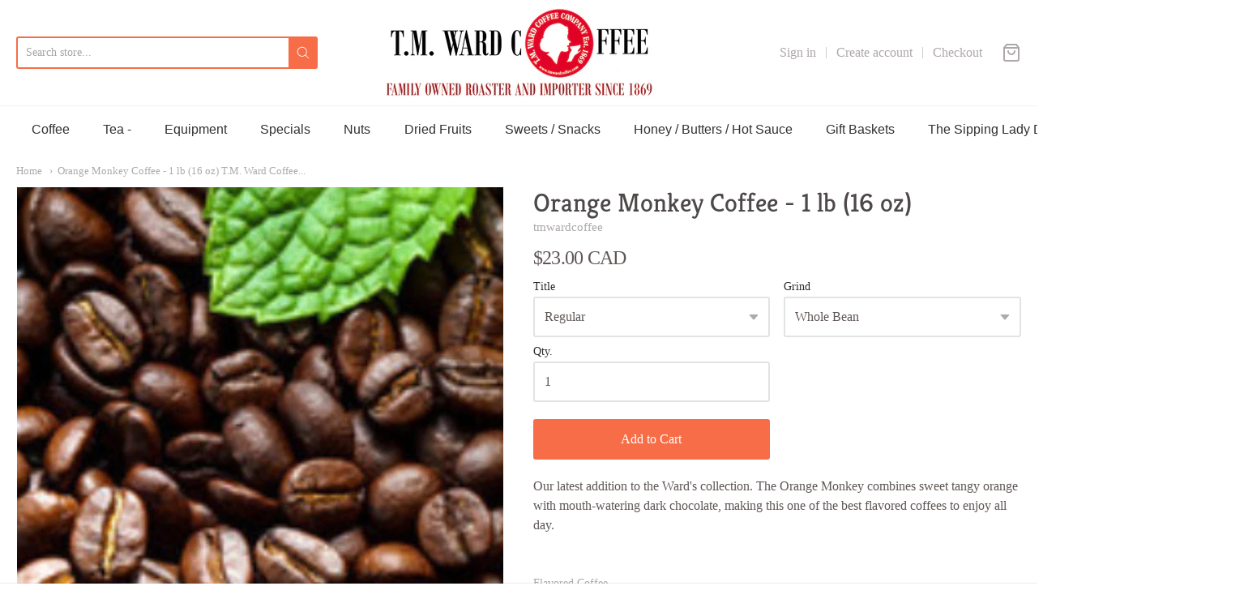

--- FILE ---
content_type: text/html; charset=utf-8
request_url: https://tmwardcoffee.com/en-ca/products/orange-monkey-coffee-1-lb-16-oz/flavored-coffee
body_size: 33054
content:
<!doctype html>














<!-- Proudly powered by Shopify - https://shopify.com -->

<html class="no-js product orange-monkey-coffee-1-lb-16-oz-t-m-ward-coffee" lang="en">

  <head>

    <meta charset="utf-8">
<meta http-equiv="X-UA-Compatible" content="IE=edge,chrome=1">
<meta name="viewport" content="width=device-width, initial-scale=1">

<link rel="canonical" href="https://tmwardcoffee.com/en-ca/products/orange-monkey-coffee-1-lb-16-oz">


  <link rel="shortcut icon" href="//tmwardcoffee.com/cdn/shop/files/redlady-new_32x32.jpg?v=1613793813" type="image/png">











<title>Orange Monkey Coffee - 1 lb (16 oz) T.M. Ward Coffee... | T.M. Ward Coffee Company</title>




  <meta name="description" content="Our latest addition to the Ward&#39;s collection. The Orange Monkey combines sweet tangy orange with mouth-watering dark chocolate, making this one of the best...">


    <meta property="og:site_name" content="T.M. Ward Coffee Company">


  <meta property="og:type" content="product">
  <meta property="og:title" content="Orange Monkey Coffee - 1 lb (16 oz)">
  <meta property="og:url" content="https://tmwardcoffee.com/en-ca/products/orange-monkey-coffee-1-lb-16-oz">
  <meta property="og:description" content="Our latest addition to the Ward's collection. The Orange Monkey combines sweet tangy orange with mouth-watering dark chocolate, making this one of the best flavored coffees to enjoy all day. ">
  
    <meta property="og:image" content="http://tmwardcoffee.com/cdn/shop/products/flavored_coffee_edit_2_25033c71-9221-4a9b-a592-a6138c8d0228_1200x630.png?v=1522858958">
    <meta property="og:image:secure_url" content="https://tmwardcoffee.com/cdn/shop/products/flavored_coffee_edit_2_25033c71-9221-4a9b-a592-a6138c8d0228_1200x630.png?v=1522858958">
  
  <meta property="og:price:amount" content="23.00">
  <meta property="og:price:currency" content="USD">



  <meta name="twitter:card" content="summary">





  <meta name="twitter:title" content="Orange Monkey Coffee - 1 lb (16 oz)">
  <meta name="twitter:description" content="Our latest addition to the Ward's collection. The Orange Monkey combines sweet tangy orange with mouth-watering dark chocolate, making this one of the best flavored coffees to enjoy all day. ">
  <meta name="twitter:image" content="https://tmwardcoffee.com/cdn/shop/products/flavored_coffee_edit_2_25033c71-9221-4a9b-a592-a6138c8d0228_1200x630.png?v=1522858958">
  <meta name="twitter:image:width" content="1024">
  <meta name="twitter:image:height" content="1024">



    <script>window.performance && window.performance.mark && window.performance.mark('shopify.content_for_header.start');</script><meta id="shopify-digital-wallet" name="shopify-digital-wallet" content="/11439260/digital_wallets/dialog">
<meta name="shopify-checkout-api-token" content="32054ac2c4c4da9ea65052f818bc1f61">
<meta id="in-context-paypal-metadata" data-shop-id="11439260" data-venmo-supported="true" data-environment="production" data-locale="en_US" data-paypal-v4="true" data-currency="CAD">
<link rel="alternate" hreflang="x-default" href="https://tmwardcoffee.com/products/orange-monkey-coffee-1-lb-16-oz">
<link rel="alternate" hreflang="en" href="https://tmwardcoffee.com/products/orange-monkey-coffee-1-lb-16-oz">
<link rel="alternate" hreflang="en-CA" href="https://tmwardcoffee.com/en-ca/products/orange-monkey-coffee-1-lb-16-oz">
<link rel="alternate" type="application/json+oembed" href="https://tmwardcoffee.com/en-ca/products/orange-monkey-coffee-1-lb-16-oz.oembed">
<script async="async" src="/checkouts/internal/preloads.js?locale=en-CA"></script>
<link rel="preconnect" href="https://shop.app" crossorigin="anonymous">
<script async="async" src="https://shop.app/checkouts/internal/preloads.js?locale=en-CA&shop_id=11439260" crossorigin="anonymous"></script>
<script id="apple-pay-shop-capabilities" type="application/json">{"shopId":11439260,"countryCode":"US","currencyCode":"CAD","merchantCapabilities":["supports3DS"],"merchantId":"gid:\/\/shopify\/Shop\/11439260","merchantName":"T.M. Ward Coffee Company","requiredBillingContactFields":["postalAddress","email","phone"],"requiredShippingContactFields":["postalAddress","email","phone"],"shippingType":"shipping","supportedNetworks":["visa","masterCard","amex","discover","elo","jcb"],"total":{"type":"pending","label":"T.M. Ward Coffee Company","amount":"1.00"},"shopifyPaymentsEnabled":true,"supportsSubscriptions":true}</script>
<script id="shopify-features" type="application/json">{"accessToken":"32054ac2c4c4da9ea65052f818bc1f61","betas":["rich-media-storefront-analytics"],"domain":"tmwardcoffee.com","predictiveSearch":true,"shopId":11439260,"locale":"en"}</script>
<script>var Shopify = Shopify || {};
Shopify.shop = "tmwardcoffee-2.myshopify.com";
Shopify.locale = "en";
Shopify.currency = {"active":"CAD","rate":"1.40251685"};
Shopify.country = "CA";
Shopify.theme = {"name":"Providence","id":82981945419,"schema_name":"Providence","schema_version":"5.11.2","theme_store_id":587,"role":"main"};
Shopify.theme.handle = "null";
Shopify.theme.style = {"id":null,"handle":null};
Shopify.cdnHost = "tmwardcoffee.com/cdn";
Shopify.routes = Shopify.routes || {};
Shopify.routes.root = "/en-ca/";</script>
<script type="module">!function(o){(o.Shopify=o.Shopify||{}).modules=!0}(window);</script>
<script>!function(o){function n(){var o=[];function n(){o.push(Array.prototype.slice.apply(arguments))}return n.q=o,n}var t=o.Shopify=o.Shopify||{};t.loadFeatures=n(),t.autoloadFeatures=n()}(window);</script>
<script>
  window.ShopifyPay = window.ShopifyPay || {};
  window.ShopifyPay.apiHost = "shop.app\/pay";
  window.ShopifyPay.redirectState = null;
</script>
<script id="shop-js-analytics" type="application/json">{"pageType":"product"}</script>
<script defer="defer" async type="module" src="//tmwardcoffee.com/cdn/shopifycloud/shop-js/modules/v2/client.init-shop-cart-sync_BApSsMSl.en.esm.js"></script>
<script defer="defer" async type="module" src="//tmwardcoffee.com/cdn/shopifycloud/shop-js/modules/v2/chunk.common_CBoos6YZ.esm.js"></script>
<script type="module">
  await import("//tmwardcoffee.com/cdn/shopifycloud/shop-js/modules/v2/client.init-shop-cart-sync_BApSsMSl.en.esm.js");
await import("//tmwardcoffee.com/cdn/shopifycloud/shop-js/modules/v2/chunk.common_CBoos6YZ.esm.js");

  window.Shopify.SignInWithShop?.initShopCartSync?.({"fedCMEnabled":true,"windoidEnabled":true});

</script>
<script>
  window.Shopify = window.Shopify || {};
  if (!window.Shopify.featureAssets) window.Shopify.featureAssets = {};
  window.Shopify.featureAssets['shop-js'] = {"shop-cart-sync":["modules/v2/client.shop-cart-sync_DJczDl9f.en.esm.js","modules/v2/chunk.common_CBoos6YZ.esm.js"],"init-fed-cm":["modules/v2/client.init-fed-cm_BzwGC0Wi.en.esm.js","modules/v2/chunk.common_CBoos6YZ.esm.js"],"init-windoid":["modules/v2/client.init-windoid_BS26ThXS.en.esm.js","modules/v2/chunk.common_CBoos6YZ.esm.js"],"shop-cash-offers":["modules/v2/client.shop-cash-offers_DthCPNIO.en.esm.js","modules/v2/chunk.common_CBoos6YZ.esm.js","modules/v2/chunk.modal_Bu1hFZFC.esm.js"],"shop-button":["modules/v2/client.shop-button_D_JX508o.en.esm.js","modules/v2/chunk.common_CBoos6YZ.esm.js"],"init-shop-email-lookup-coordinator":["modules/v2/client.init-shop-email-lookup-coordinator_DFwWcvrS.en.esm.js","modules/v2/chunk.common_CBoos6YZ.esm.js"],"shop-toast-manager":["modules/v2/client.shop-toast-manager_tEhgP2F9.en.esm.js","modules/v2/chunk.common_CBoos6YZ.esm.js"],"shop-login-button":["modules/v2/client.shop-login-button_DwLgFT0K.en.esm.js","modules/v2/chunk.common_CBoos6YZ.esm.js","modules/v2/chunk.modal_Bu1hFZFC.esm.js"],"avatar":["modules/v2/client.avatar_BTnouDA3.en.esm.js"],"init-shop-cart-sync":["modules/v2/client.init-shop-cart-sync_BApSsMSl.en.esm.js","modules/v2/chunk.common_CBoos6YZ.esm.js"],"pay-button":["modules/v2/client.pay-button_BuNmcIr_.en.esm.js","modules/v2/chunk.common_CBoos6YZ.esm.js"],"init-shop-for-new-customer-accounts":["modules/v2/client.init-shop-for-new-customer-accounts_DrjXSI53.en.esm.js","modules/v2/client.shop-login-button_DwLgFT0K.en.esm.js","modules/v2/chunk.common_CBoos6YZ.esm.js","modules/v2/chunk.modal_Bu1hFZFC.esm.js"],"init-customer-accounts-sign-up":["modules/v2/client.init-customer-accounts-sign-up_TlVCiykN.en.esm.js","modules/v2/client.shop-login-button_DwLgFT0K.en.esm.js","modules/v2/chunk.common_CBoos6YZ.esm.js","modules/v2/chunk.modal_Bu1hFZFC.esm.js"],"shop-follow-button":["modules/v2/client.shop-follow-button_C5D3XtBb.en.esm.js","modules/v2/chunk.common_CBoos6YZ.esm.js","modules/v2/chunk.modal_Bu1hFZFC.esm.js"],"checkout-modal":["modules/v2/client.checkout-modal_8TC_1FUY.en.esm.js","modules/v2/chunk.common_CBoos6YZ.esm.js","modules/v2/chunk.modal_Bu1hFZFC.esm.js"],"init-customer-accounts":["modules/v2/client.init-customer-accounts_C0Oh2ljF.en.esm.js","modules/v2/client.shop-login-button_DwLgFT0K.en.esm.js","modules/v2/chunk.common_CBoos6YZ.esm.js","modules/v2/chunk.modal_Bu1hFZFC.esm.js"],"lead-capture":["modules/v2/client.lead-capture_Cq0gfm7I.en.esm.js","modules/v2/chunk.common_CBoos6YZ.esm.js","modules/v2/chunk.modal_Bu1hFZFC.esm.js"],"shop-login":["modules/v2/client.shop-login_BmtnoEUo.en.esm.js","modules/v2/chunk.common_CBoos6YZ.esm.js","modules/v2/chunk.modal_Bu1hFZFC.esm.js"],"payment-terms":["modules/v2/client.payment-terms_BHOWV7U_.en.esm.js","modules/v2/chunk.common_CBoos6YZ.esm.js","modules/v2/chunk.modal_Bu1hFZFC.esm.js"]};
</script>
<script id="__st">var __st={"a":11439260,"offset":-18000,"reqid":"8498c75f-5619-4ccf-b6a0-04c78a8ab198-1768911236","pageurl":"tmwardcoffee.com\/en-ca\/products\/orange-monkey-coffee-1-lb-16-oz\/flavored-coffee","u":"ac3c9ea95d20","p":"product","rtyp":"product","rid":26282459160};</script>
<script>window.ShopifyPaypalV4VisibilityTracking = true;</script>
<script id="captcha-bootstrap">!function(){'use strict';const t='contact',e='account',n='new_comment',o=[[t,t],['blogs',n],['comments',n],[t,'customer']],c=[[e,'customer_login'],[e,'guest_login'],[e,'recover_customer_password'],[e,'create_customer']],r=t=>t.map((([t,e])=>`form[action*='/${t}']:not([data-nocaptcha='true']) input[name='form_type'][value='${e}']`)).join(','),a=t=>()=>t?[...document.querySelectorAll(t)].map((t=>t.form)):[];function s(){const t=[...o],e=r(t);return a(e)}const i='password',u='form_key',d=['recaptcha-v3-token','g-recaptcha-response','h-captcha-response',i],f=()=>{try{return window.sessionStorage}catch{return}},m='__shopify_v',_=t=>t.elements[u];function p(t,e,n=!1){try{const o=window.sessionStorage,c=JSON.parse(o.getItem(e)),{data:r}=function(t){const{data:e,action:n}=t;return t[m]||n?{data:e,action:n}:{data:t,action:n}}(c);for(const[e,n]of Object.entries(r))t.elements[e]&&(t.elements[e].value=n);n&&o.removeItem(e)}catch(o){console.error('form repopulation failed',{error:o})}}const l='form_type',E='cptcha';function T(t){t.dataset[E]=!0}const w=window,h=w.document,L='Shopify',v='ce_forms',y='captcha';let A=!1;((t,e)=>{const n=(g='f06e6c50-85a8-45c8-87d0-21a2b65856fe',I='https://cdn.shopify.com/shopifycloud/storefront-forms-hcaptcha/ce_storefront_forms_captcha_hcaptcha.v1.5.2.iife.js',D={infoText:'Protected by hCaptcha',privacyText:'Privacy',termsText:'Terms'},(t,e,n)=>{const o=w[L][v],c=o.bindForm;if(c)return c(t,g,e,D).then(n);var r;o.q.push([[t,g,e,D],n]),r=I,A||(h.body.append(Object.assign(h.createElement('script'),{id:'captcha-provider',async:!0,src:r})),A=!0)});var g,I,D;w[L]=w[L]||{},w[L][v]=w[L][v]||{},w[L][v].q=[],w[L][y]=w[L][y]||{},w[L][y].protect=function(t,e){n(t,void 0,e),T(t)},Object.freeze(w[L][y]),function(t,e,n,w,h,L){const[v,y,A,g]=function(t,e,n){const i=e?o:[],u=t?c:[],d=[...i,...u],f=r(d),m=r(i),_=r(d.filter((([t,e])=>n.includes(e))));return[a(f),a(m),a(_),s()]}(w,h,L),I=t=>{const e=t.target;return e instanceof HTMLFormElement?e:e&&e.form},D=t=>v().includes(t);t.addEventListener('submit',(t=>{const e=I(t);if(!e)return;const n=D(e)&&!e.dataset.hcaptchaBound&&!e.dataset.recaptchaBound,o=_(e),c=g().includes(e)&&(!o||!o.value);(n||c)&&t.preventDefault(),c&&!n&&(function(t){try{if(!f())return;!function(t){const e=f();if(!e)return;const n=_(t);if(!n)return;const o=n.value;o&&e.removeItem(o)}(t);const e=Array.from(Array(32),(()=>Math.random().toString(36)[2])).join('');!function(t,e){_(t)||t.append(Object.assign(document.createElement('input'),{type:'hidden',name:u})),t.elements[u].value=e}(t,e),function(t,e){const n=f();if(!n)return;const o=[...t.querySelectorAll(`input[type='${i}']`)].map((({name:t})=>t)),c=[...d,...o],r={};for(const[a,s]of new FormData(t).entries())c.includes(a)||(r[a]=s);n.setItem(e,JSON.stringify({[m]:1,action:t.action,data:r}))}(t,e)}catch(e){console.error('failed to persist form',e)}}(e),e.submit())}));const S=(t,e)=>{t&&!t.dataset[E]&&(n(t,e.some((e=>e===t))),T(t))};for(const o of['focusin','change'])t.addEventListener(o,(t=>{const e=I(t);D(e)&&S(e,y())}));const B=e.get('form_key'),M=e.get(l),P=B&&M;t.addEventListener('DOMContentLoaded',(()=>{const t=y();if(P)for(const e of t)e.elements[l].value===M&&p(e,B);[...new Set([...A(),...v().filter((t=>'true'===t.dataset.shopifyCaptcha))])].forEach((e=>S(e,t)))}))}(h,new URLSearchParams(w.location.search),n,t,e,['guest_login'])})(!0,!0)}();</script>
<script integrity="sha256-4kQ18oKyAcykRKYeNunJcIwy7WH5gtpwJnB7kiuLZ1E=" data-source-attribution="shopify.loadfeatures" defer="defer" src="//tmwardcoffee.com/cdn/shopifycloud/storefront/assets/storefront/load_feature-a0a9edcb.js" crossorigin="anonymous"></script>
<script crossorigin="anonymous" defer="defer" src="//tmwardcoffee.com/cdn/shopifycloud/storefront/assets/shopify_pay/storefront-65b4c6d7.js?v=20250812"></script>
<script data-source-attribution="shopify.dynamic_checkout.dynamic.init">var Shopify=Shopify||{};Shopify.PaymentButton=Shopify.PaymentButton||{isStorefrontPortableWallets:!0,init:function(){window.Shopify.PaymentButton.init=function(){};var t=document.createElement("script");t.src="https://tmwardcoffee.com/cdn/shopifycloud/portable-wallets/latest/portable-wallets.en.js",t.type="module",document.head.appendChild(t)}};
</script>
<script data-source-attribution="shopify.dynamic_checkout.buyer_consent">
  function portableWalletsHideBuyerConsent(e){var t=document.getElementById("shopify-buyer-consent"),n=document.getElementById("shopify-subscription-policy-button");t&&n&&(t.classList.add("hidden"),t.setAttribute("aria-hidden","true"),n.removeEventListener("click",e))}function portableWalletsShowBuyerConsent(e){var t=document.getElementById("shopify-buyer-consent"),n=document.getElementById("shopify-subscription-policy-button");t&&n&&(t.classList.remove("hidden"),t.removeAttribute("aria-hidden"),n.addEventListener("click",e))}window.Shopify?.PaymentButton&&(window.Shopify.PaymentButton.hideBuyerConsent=portableWalletsHideBuyerConsent,window.Shopify.PaymentButton.showBuyerConsent=portableWalletsShowBuyerConsent);
</script>
<script data-source-attribution="shopify.dynamic_checkout.cart.bootstrap">document.addEventListener("DOMContentLoaded",(function(){function t(){return document.querySelector("shopify-accelerated-checkout-cart, shopify-accelerated-checkout")}if(t())Shopify.PaymentButton.init();else{new MutationObserver((function(e,n){t()&&(Shopify.PaymentButton.init(),n.disconnect())})).observe(document.body,{childList:!0,subtree:!0})}}));
</script>
<script id='scb4127' type='text/javascript' async='' src='https://tmwardcoffee.com/cdn/shopifycloud/privacy-banner/storefront-banner.js'></script><link id="shopify-accelerated-checkout-styles" rel="stylesheet" media="screen" href="https://tmwardcoffee.com/cdn/shopifycloud/portable-wallets/latest/accelerated-checkout-backwards-compat.css" crossorigin="anonymous">
<style id="shopify-accelerated-checkout-cart">
        #shopify-buyer-consent {
  margin-top: 1em;
  display: inline-block;
  width: 100%;
}

#shopify-buyer-consent.hidden {
  display: none;
}

#shopify-subscription-policy-button {
  background: none;
  border: none;
  padding: 0;
  text-decoration: underline;
  font-size: inherit;
  cursor: pointer;
}

#shopify-subscription-policy-button::before {
  box-shadow: none;
}

      </style>
<script id="sections-script" data-sections="product-recommendations" defer="defer" src="//tmwardcoffee.com/cdn/shop/t/18/compiled_assets/scripts.js?v=3531"></script>
<script>window.performance && window.performance.mark && window.performance.mark('shopify.content_for_header.end');</script>

    <link href="https://cdnjs.cloudflare.com/ajax/libs/normalize/8.0.1/normalize.min.css" rel="stylesheet" type="text/css" media="all" />
    <link href="https://cdnjs.cloudflare.com/ajax/libs/font-awesome/4.7.0/css/font-awesome.min.css" rel="stylesheet" type="text/css" media="all" />
    <link href="https://cdnjs.cloudflare.com/ajax/libs/flickity/2.2.1/flickity.min.css" rel="stylesheet" type="text/css" media="all" />
    
    <link href="//tmwardcoffee.com/cdn/shopifycloud/shopify-plyr/v1.0/shopify-plyr.css" rel="stylesheet" type="text/css" media="all" />
    <link href="//tmwardcoffee.com/cdn/shopifycloud/model-viewer-ui/assets/v1.0/model-viewer-ui.css" rel="stylesheet" type="text/css" media="all" />
    
    <link href="https://cdnjs.cloudflare.com/ajax/libs/jquery-typeahead/2.11.0/jquery.typeahead.min.css" rel="stylesheet" type="text/css" media="all" />
    <link href="//tmwardcoffee.com/cdn/shop/t/18/assets/theme.css?v=46923503190988731231643551115" rel="stylesheet" type="text/css" media="all" />
    <link href="//tmwardcoffee.com/cdn/shop/t/18/assets/theme-custom.css?v=149401581041329403681594734211" rel="stylesheet" type="text/css" media="all" />
    <link href="//tmwardcoffee.com/cdn/shop/t/18/assets/fonts.css?v=67723458327349641121762980124" rel="stylesheet" type="text/css" media="all" />

    <script src="https://cdnjs.cloudflare.com/ajax/libs/lazysizes/4.0.1/plugins/respimg/ls.respimg.min.js" async="async"></script>
    <script src="https://cdnjs.cloudflare.com/ajax/libs/lazysizes/4.0.1/plugins/rias/ls.rias.min.js" async="async"></script>
    <script src="https://cdnjs.cloudflare.com/ajax/libs/lazysizes/4.0.1/plugins/parent-fit/ls.parent-fit.min.js" async="async"></script>
    <script src="https://cdnjs.cloudflare.com/ajax/libs/lazysizes/4.0.1/plugins/bgset/ls.bgset.min.js" async="async"></script>
    <script src="https://cdnjs.cloudflare.com/ajax/libs/lazysizes/4.0.1/lazysizes.min.js" async="async"></script>

    


















<script>
  window.Station || (window.Station = {
    App: {
      config: {
        mediumScreen: 640,
        largeScreen: 1024
      }
    },
    Theme: {
      givenName: "Providence",
      id: 82981945419,
      name: "Providence",
      version: "5.11.2",
      config: {
        enableSearchSuggestions: true,
        searchShowVendor: false,
        searchShowPrice: false,
        product: {
          enableDeepLinking: true,
          enableHighlightAddWhenSale: true,
          enableLightbox: true,
          enableQtyLimit: false,
          enableSelectAnOption: false,
          enableSetVariantFromSecondary: true,
          lightboxImageSize: "master",
          primaryImageSize: "1024x1024",
          showPrimaryImageFirst: false
        }
      },
      current: {
        article: null,
        cart: {"note":null,"attributes":{},"original_total_price":0,"total_price":0,"total_discount":0,"total_weight":0.0,"item_count":0,"items":[],"requires_shipping":false,"currency":"CAD","items_subtotal_price":0,"cart_level_discount_applications":[],"checkout_charge_amount":0},
        collection: null,
        featured_media_id: 595357040715,
        featuredImageID: 85189656600,
        product: {"id":26282459160,"title":"Orange Monkey Coffee - 1 lb (16 oz)","handle":"orange-monkey-coffee-1-lb-16-oz","description":"\u003cp\u003eOur latest addition to the Ward's collection. The Orange Monkey combines sweet tangy orange with mouth-watering dark chocolate, making this one of the best flavored coffees to enjoy all day. \u003c\/p\u003e","published_at":"2016-02-11T02:42:00-05:00","created_at":"2017-08-07T05:51:25-04:00","vendor":"tmwardcoffee","type":"","tags":["Flavored Coffee"],"price":2300,"price_min":2300,"price_max":2400,"available":true,"price_varies":true,"compare_at_price":0,"compare_at_price_min":0,"compare_at_price_max":0,"compare_at_price_varies":false,"variants":[{"id":132252336152,"title":"Regular \/ Whole Bean","option1":"Regular","option2":"Whole Bean","option3":null,"sku":null,"requires_shipping":true,"taxable":false,"featured_image":null,"available":true,"name":"Orange Monkey Coffee - 1 lb (16 oz) - Regular \/ Whole Bean","public_title":"Regular \/ Whole Bean","options":["Regular","Whole Bean"],"price":2300,"weight":454,"compare_at_price":0,"inventory_quantity":90,"inventory_management":null,"inventory_policy":"deny","barcode":null,"requires_selling_plan":false,"selling_plan_allocations":[]},{"id":132252368920,"title":"Regular \/ Ground Perc","option1":"Regular","option2":"Ground Perc","option3":null,"sku":null,"requires_shipping":true,"taxable":false,"featured_image":null,"available":true,"name":"Orange Monkey Coffee - 1 lb (16 oz) - Regular \/ Ground Perc","public_title":"Regular \/ Ground Perc","options":["Regular","Ground Perc"],"price":2300,"weight":454,"compare_at_price":0,"inventory_quantity":90,"inventory_management":null,"inventory_policy":"deny","barcode":null,"requires_selling_plan":false,"selling_plan_allocations":[]},{"id":132252401688,"title":"Regular \/ Ground Auto drip","option1":"Regular","option2":"Ground Auto drip","option3":null,"sku":null,"requires_shipping":true,"taxable":false,"featured_image":null,"available":true,"name":"Orange Monkey Coffee - 1 lb (16 oz) - Regular \/ Ground Auto drip","public_title":"Regular \/ Ground Auto drip","options":["Regular","Ground Auto drip"],"price":2300,"weight":454,"compare_at_price":0,"inventory_quantity":90,"inventory_management":null,"inventory_policy":"deny","barcode":null,"requires_selling_plan":false,"selling_plan_allocations":[]},{"id":132252434456,"title":"Regular \/ Ground Fine","option1":"Regular","option2":"Ground Fine","option3":null,"sku":null,"requires_shipping":true,"taxable":false,"featured_image":null,"available":true,"name":"Orange Monkey Coffee - 1 lb (16 oz) - Regular \/ Ground Fine","public_title":"Regular \/ Ground Fine","options":["Regular","Ground Fine"],"price":2300,"weight":454,"compare_at_price":0,"inventory_quantity":90,"inventory_management":null,"inventory_policy":"deny","barcode":null,"requires_selling_plan":false,"selling_plan_allocations":[]},{"id":132252467224,"title":"Regular \/ Ground Espresso","option1":"Regular","option2":"Ground Espresso","option3":null,"sku":null,"requires_shipping":true,"taxable":false,"featured_image":null,"available":true,"name":"Orange Monkey Coffee - 1 lb (16 oz) - Regular \/ Ground Espresso","public_title":"Regular \/ Ground Espresso","options":["Regular","Ground Espresso"],"price":2300,"weight":454,"compare_at_price":0,"inventory_quantity":90,"inventory_management":null,"inventory_policy":"deny","barcode":null,"requires_selling_plan":false,"selling_plan_allocations":[]},{"id":132252499992,"title":"Decaf \/ Whole Bean","option1":"Decaf","option2":"Whole Bean","option3":null,"sku":null,"requires_shipping":true,"taxable":false,"featured_image":null,"available":true,"name":"Orange Monkey Coffee - 1 lb (16 oz) - Decaf \/ Whole Bean","public_title":"Decaf \/ Whole Bean","options":["Decaf","Whole Bean"],"price":2400,"weight":454,"compare_at_price":0,"inventory_quantity":90,"inventory_management":null,"inventory_policy":"deny","barcode":null,"requires_selling_plan":false,"selling_plan_allocations":[]},{"id":132252532760,"title":"Decaf \/ Ground Perc","option1":"Decaf","option2":"Ground Perc","option3":null,"sku":null,"requires_shipping":true,"taxable":false,"featured_image":null,"available":true,"name":"Orange Monkey Coffee - 1 lb (16 oz) - Decaf \/ Ground Perc","public_title":"Decaf \/ Ground Perc","options":["Decaf","Ground Perc"],"price":2400,"weight":454,"compare_at_price":0,"inventory_quantity":90,"inventory_management":null,"inventory_policy":"deny","barcode":null,"requires_selling_plan":false,"selling_plan_allocations":[]},{"id":132252565528,"title":"Decaf \/ Ground Auto drip","option1":"Decaf","option2":"Ground Auto drip","option3":null,"sku":null,"requires_shipping":true,"taxable":false,"featured_image":null,"available":true,"name":"Orange Monkey Coffee - 1 lb (16 oz) - Decaf \/ Ground Auto drip","public_title":"Decaf \/ Ground Auto drip","options":["Decaf","Ground Auto drip"],"price":2400,"weight":454,"compare_at_price":0,"inventory_quantity":90,"inventory_management":null,"inventory_policy":"deny","barcode":null,"requires_selling_plan":false,"selling_plan_allocations":[]},{"id":132252598296,"title":"Decaf \/ Ground Fine","option1":"Decaf","option2":"Ground Fine","option3":null,"sku":null,"requires_shipping":true,"taxable":false,"featured_image":null,"available":true,"name":"Orange Monkey Coffee - 1 lb (16 oz) - Decaf \/ Ground Fine","public_title":"Decaf \/ Ground Fine","options":["Decaf","Ground Fine"],"price":2400,"weight":454,"compare_at_price":0,"inventory_quantity":90,"inventory_management":null,"inventory_policy":"deny","barcode":null,"requires_selling_plan":false,"selling_plan_allocations":[]},{"id":132252631064,"title":"Decaf \/ Ground Espresso","option1":"Decaf","option2":"Ground Espresso","option3":null,"sku":null,"requires_shipping":true,"taxable":false,"featured_image":null,"available":true,"name":"Orange Monkey Coffee - 1 lb (16 oz) - Decaf \/ Ground Espresso","public_title":"Decaf \/ Ground Espresso","options":["Decaf","Ground Espresso"],"price":2400,"weight":454,"compare_at_price":0,"inventory_quantity":90,"inventory_management":null,"inventory_policy":"deny","barcode":null,"requires_selling_plan":false,"selling_plan_allocations":[]}],"images":["\/\/tmwardcoffee.com\/cdn\/shop\/products\/flavored_coffee_edit_2_25033c71-9221-4a9b-a592-a6138c8d0228.png?v=1522858958"],"featured_image":"\/\/tmwardcoffee.com\/cdn\/shop\/products\/flavored_coffee_edit_2_25033c71-9221-4a9b-a592-a6138c8d0228.png?v=1522858958","options":["Title","Grind"],"media":[{"alt":"Orange Monkey Coffee - 1 lb (16 oz) T.M. Ward Coffee Company","id":595357040715,"position":1,"preview_image":{"aspect_ratio":1.0,"height":600,"width":600,"src":"\/\/tmwardcoffee.com\/cdn\/shop\/products\/flavored_coffee_edit_2_25033c71-9221-4a9b-a592-a6138c8d0228.png?v=1522858958"},"aspect_ratio":1.0,"height":600,"media_type":"image","src":"\/\/tmwardcoffee.com\/cdn\/shop\/products\/flavored_coffee_edit_2_25033c71-9221-4a9b-a592-a6138c8d0228.png?v=1522858958","width":600}],"requires_selling_plan":false,"selling_plan_groups":[],"content":"\u003cp\u003eOur latest addition to the Ward's collection. The Orange Monkey combines sweet tangy orange with mouth-watering dark chocolate, making this one of the best flavored coffees to enjoy all day. \u003c\/p\u003e"},
        template: "product",
        templateType: "product",
        variant: {"id":132252336152,"title":"Regular \/ Whole Bean","option1":"Regular","option2":"Whole Bean","option3":null,"sku":null,"requires_shipping":true,"taxable":false,"featured_image":null,"available":true,"name":"Orange Monkey Coffee - 1 lb (16 oz) - Regular \/ Whole Bean","public_title":"Regular \/ Whole Bean","options":["Regular","Whole Bean"],"price":2300,"weight":454,"compare_at_price":0,"inventory_quantity":90,"inventory_management":null,"inventory_policy":"deny","barcode":null,"requires_selling_plan":false,"selling_plan_allocations":[]},
        players: {
          youtube: {},
          vimeo: {}
        }
      },
      customerLoggedIn: false,
      shop: {
        collectionsCount: 46,
        currency: "USD",
        domain: "tmwardcoffee.com",
        locale: "en",
        moneyFormat: "${{amount}}",
        moneyWithCurrencyFormat: "${{amount}} CAD",
        name: "T.M. Ward Coffee Company",
        productsCount: 1113,
        url: "https:\/\/tmwardcoffee.com",
        
        root: "\/en-ca\/"
      },
      i18n: {
        search: {
          suggestions: {
            products: "Products",
            collections: "Collections",
            pages: "Pages",
            articles: "Articles",
          },
          results: {
            show: "Show all results for",
            none: "No results found for"
          }
        },
        cart: {
          itemCount: {
            zero: "0 items",
            one: "1 item",
            other: "{{ count }} items"
          },
          notification: {
            productAdded: "{{ product_title }} has been added to your cart. {{ view_cart_link }}",
            viewCartLink: "View Cart"
          }
        },
        map: {
          errors: {
            addressError: "Error looking up that address",
            addressNoResults: "No results for that address",
            addressQueryLimitHTML: "You have exceeded the Google API usage limit. Consider upgrading to a \u003ca href=\"https:\/\/developers.google.com\/maps\/premium\/usage-limits\"\u003ePremium Plan\u003c\/a\u003e.",
            authErrorHTML: "There was a problem authenticating your Google Maps API Key"
          }
        },
        product: {
          addToCart: "Add to Cart",
          soldOut: "Sold Out",
          unavailable: "Unavailable"
        }
      }
    }
  });
  window.Station.Theme.current.inventory || (window.Station.Theme.current.inventory = {132252336152: {
        policy: "deny",
        quantity: 9852
      },
132252368920: {
        policy: "deny",
        quantity: 9997
      },
132252401688: {
        policy: "deny",
        quantity: 9816
      },
132252434456: {
        policy: "deny",
        quantity: 9994
      },
132252467224: {
        policy: "deny",
        quantity: 9998
      },
132252499992: {
        policy: "deny",
        quantity: 9999
      },
132252532760: {
        policy: "deny",
        quantity: 9996
      },
132252565528: {
        policy: "deny",
        quantity: 9993
      },
132252598296: {
        policy: "deny",
        quantity: 10000
      },
132252631064: {
        policy: "deny",
        quantity: 10000
      }
});
</script>


    
    <script src="https://www.youtube.com/player_api" type="text/javascript"></script>
    <script src="https://player.vimeo.com/api/player.js" type="text/javascript"></script>
    
    <script src="https://cdnjs.cloudflare.com/ajax/libs/modernizr/2.8.3/modernizr.min.js" type="text/javascript"></script>
    <script src="https://cdnjs.cloudflare.com/ajax/libs/lodash.js/4.17.4/lodash.min.js" type="text/javascript"></script>
    <script src="https://cdnjs.cloudflare.com/ajax/libs/jquery/3.1.1/jquery.min.js" type="text/javascript"></script>
    <script src="https://cdnjs.cloudflare.com/ajax/libs/jquery.matchHeight/0.7.2/jquery.matchHeight-min.js" type="text/javascript"></script>
    <script src="https://cdnjs.cloudflare.com/ajax/libs/velocity/1.3.1/velocity.min.js" type="text/javascript"></script>
    <script src="https://cdnjs.cloudflare.com/ajax/libs/flickity/2.2.1/flickity.pkgd.min.js" type="text/javascript"></script>
    <script src="https://cdnjs.cloudflare.com/ajax/libs/jquery-typeahead/2.11.0/jquery.typeahead.min.js" type="text/javascript"></script>
    <script src="https://cdnjs.cloudflare.com/ajax/libs/fancybox/2.1.5/jquery.fancybox.min.js" type="text/javascript"></script>
    <script src="https://cdnjs.cloudflare.com/ajax/libs/fitvids/1.1.0/jquery.fitvids.min.js" type="text/javascript"></script>
    <script src="https://cdnjs.cloudflare.com/ajax/libs/jquery-zoom/1.7.18/jquery.zoom.min.js" type="text/javascript"></script>
    <script src="https://cdnjs.cloudflare.com/ajax/libs/jquery-cookie/1.4.1/jquery.cookie.min.js" type="text/javascript"></script>
    <script src="//tmwardcoffee.com/cdn/shopifycloud/storefront/assets/themes_support/shopify_common-5f594365.js" type="text/javascript"></script>

    

  <script>var scaaffCheck = false;</script>
<script src="//tmwardcoffee.com/cdn/shop/t/18/assets/sca_affiliate.js?v=2076242293115890491651678105" type="text/javascript"></script>

<script id="docapp-cart">window.docappCart = {"note":null,"attributes":{},"original_total_price":0,"total_price":0,"total_discount":0,"total_weight":0.0,"item_count":0,"items":[],"requires_shipping":false,"currency":"CAD","items_subtotal_price":0,"cart_level_discount_applications":[],"checkout_charge_amount":0}; window.docappCart.currency = "CAD"; window.docappCart.shop_currency = "USD";</script>
<script id="docapp-free-item-speedup">
(() => { if (!document.documentElement.innerHTML.includes('\\/shop' + '\\/js' + '\\/free-gift-cart-upsell-pro.min.js') || window.freeGiftCartUpsellProAppLoaded) return; let script = document.createElement('script'); script.src = "https://d2fk970j0emtue.cloudfront.net/shop/js/free-gift-cart-upsell-pro.min.js?shop=tmwardcoffee-2.myshopify.com"; document.getElementById('docapp-free-item-speedup').after(script); })();
</script>

<script id="docapp-volume-speedup">
(() => { if (!document.documentElement.innerHTML.includes('\\/shop' + '\\/js' + '\\/shopdocs-volume-discounts.min.js') || window.shopdocsVolumeDiscountsAppLoaded) return; let script = document.createElement('script'); script.src = "https://d2e5xyzdl0rkli.cloudfront.net/shop/js/shopdocs-volume-discounts.min.js?shop=tmwardcoffee-2.myshopify.com"; document.getElementById('docapp-volume-speedup').after(script); })();
</script>
<!-- BEGIN app block: shopify://apps/meteor-mega-menu/blocks/app_embed/9412d6a7-f8f8-4d65-b9ae-2737c2f0f45b -->


    <script>
        window.MeteorMenu = {
            // These will get handled by the Meteor class constructor
            registeredCallbacks: [],
            api: {
                on: (eventName, callback) => {
                    window.MeteorMenu.registeredCallbacks.push([eventName, callback]);
                }
            },
            revisionFileUrl: "\/\/tmwardcoffee.com\/cdn\/shop\/files\/meteor-mega-menus.json?v=4722732772570744185",
            storefrontAccessToken: "af1085288b1926871c7b9455185bce39",
            localeRootPath: "\/en-ca",
            languageCode: "en".toUpperCase(),
            countryCode: "CA",
            shop: {
                domain: "tmwardcoffee.com",
                permanentDomain: "tmwardcoffee-2.myshopify.com",
                moneyFormat: "${{amount}}",
                currency: "CAD"
            },
            options: {
                desktopSelector: "",
                mobileSelector: "",
                disableDesktop: false,
                disableMobile: false,
                navigationLinkSpacing: 16,
                navigationLinkCaretStyle: "outline",
                menuDisplayAnimation: "none",
                menuCenterInViewport: false,
                menuVerticalOffset: 10,
                menuVerticalPadding: 0,
                menuJustifyContent: "flex-start",
                menuFontSize: 16,
                menuFontWeight: "400",
                menuTextTransform: "none",
                menuDisplayAction: "hover",
                menuDisplayDelay: "0",
                externalLinksInNewTab: null,
                mobileBreakpoint: 0,
                addonsEnabled: false
            }
        }
    </script>

<!-- END app block --><script src="https://cdn.shopify.com/extensions/76e9d4ee-cb70-4261-beaf-5f72a563488e/meteor-mega-menu-25/assets/meteor-menu.js" type="text/javascript" defer="defer"></script>
<link href="https://cdn.shopify.com/extensions/76e9d4ee-cb70-4261-beaf-5f72a563488e/meteor-mega-menu-25/assets/meteor-menu.css" rel="stylesheet" type="text/css" media="all">
<link href="https://monorail-edge.shopifysvc.com" rel="dns-prefetch">
<script>(function(){if ("sendBeacon" in navigator && "performance" in window) {try {var session_token_from_headers = performance.getEntriesByType('navigation')[0].serverTiming.find(x => x.name == '_s').description;} catch {var session_token_from_headers = undefined;}var session_cookie_matches = document.cookie.match(/_shopify_s=([^;]*)/);var session_token_from_cookie = session_cookie_matches && session_cookie_matches.length === 2 ? session_cookie_matches[1] : "";var session_token = session_token_from_headers || session_token_from_cookie || "";function handle_abandonment_event(e) {var entries = performance.getEntries().filter(function(entry) {return /monorail-edge.shopifysvc.com/.test(entry.name);});if (!window.abandonment_tracked && entries.length === 0) {window.abandonment_tracked = true;var currentMs = Date.now();var navigation_start = performance.timing.navigationStart;var payload = {shop_id: 11439260,url: window.location.href,navigation_start,duration: currentMs - navigation_start,session_token,page_type: "product"};window.navigator.sendBeacon("https://monorail-edge.shopifysvc.com/v1/produce", JSON.stringify({schema_id: "online_store_buyer_site_abandonment/1.1",payload: payload,metadata: {event_created_at_ms: currentMs,event_sent_at_ms: currentMs}}));}}window.addEventListener('pagehide', handle_abandonment_event);}}());</script>
<script id="web-pixels-manager-setup">(function e(e,d,r,n,o){if(void 0===o&&(o={}),!Boolean(null===(a=null===(i=window.Shopify)||void 0===i?void 0:i.analytics)||void 0===a?void 0:a.replayQueue)){var i,a;window.Shopify=window.Shopify||{};var t=window.Shopify;t.analytics=t.analytics||{};var s=t.analytics;s.replayQueue=[],s.publish=function(e,d,r){return s.replayQueue.push([e,d,r]),!0};try{self.performance.mark("wpm:start")}catch(e){}var l=function(){var e={modern:/Edge?\/(1{2}[4-9]|1[2-9]\d|[2-9]\d{2}|\d{4,})\.\d+(\.\d+|)|Firefox\/(1{2}[4-9]|1[2-9]\d|[2-9]\d{2}|\d{4,})\.\d+(\.\d+|)|Chrom(ium|e)\/(9{2}|\d{3,})\.\d+(\.\d+|)|(Maci|X1{2}).+ Version\/(15\.\d+|(1[6-9]|[2-9]\d|\d{3,})\.\d+)([,.]\d+|)( \(\w+\)|)( Mobile\/\w+|) Safari\/|Chrome.+OPR\/(9{2}|\d{3,})\.\d+\.\d+|(CPU[ +]OS|iPhone[ +]OS|CPU[ +]iPhone|CPU IPhone OS|CPU iPad OS)[ +]+(15[._]\d+|(1[6-9]|[2-9]\d|\d{3,})[._]\d+)([._]\d+|)|Android:?[ /-](13[3-9]|1[4-9]\d|[2-9]\d{2}|\d{4,})(\.\d+|)(\.\d+|)|Android.+Firefox\/(13[5-9]|1[4-9]\d|[2-9]\d{2}|\d{4,})\.\d+(\.\d+|)|Android.+Chrom(ium|e)\/(13[3-9]|1[4-9]\d|[2-9]\d{2}|\d{4,})\.\d+(\.\d+|)|SamsungBrowser\/([2-9]\d|\d{3,})\.\d+/,legacy:/Edge?\/(1[6-9]|[2-9]\d|\d{3,})\.\d+(\.\d+|)|Firefox\/(5[4-9]|[6-9]\d|\d{3,})\.\d+(\.\d+|)|Chrom(ium|e)\/(5[1-9]|[6-9]\d|\d{3,})\.\d+(\.\d+|)([\d.]+$|.*Safari\/(?![\d.]+ Edge\/[\d.]+$))|(Maci|X1{2}).+ Version\/(10\.\d+|(1[1-9]|[2-9]\d|\d{3,})\.\d+)([,.]\d+|)( \(\w+\)|)( Mobile\/\w+|) Safari\/|Chrome.+OPR\/(3[89]|[4-9]\d|\d{3,})\.\d+\.\d+|(CPU[ +]OS|iPhone[ +]OS|CPU[ +]iPhone|CPU IPhone OS|CPU iPad OS)[ +]+(10[._]\d+|(1[1-9]|[2-9]\d|\d{3,})[._]\d+)([._]\d+|)|Android:?[ /-](13[3-9]|1[4-9]\d|[2-9]\d{2}|\d{4,})(\.\d+|)(\.\d+|)|Mobile Safari.+OPR\/([89]\d|\d{3,})\.\d+\.\d+|Android.+Firefox\/(13[5-9]|1[4-9]\d|[2-9]\d{2}|\d{4,})\.\d+(\.\d+|)|Android.+Chrom(ium|e)\/(13[3-9]|1[4-9]\d|[2-9]\d{2}|\d{4,})\.\d+(\.\d+|)|Android.+(UC? ?Browser|UCWEB|U3)[ /]?(15\.([5-9]|\d{2,})|(1[6-9]|[2-9]\d|\d{3,})\.\d+)\.\d+|SamsungBrowser\/(5\.\d+|([6-9]|\d{2,})\.\d+)|Android.+MQ{2}Browser\/(14(\.(9|\d{2,})|)|(1[5-9]|[2-9]\d|\d{3,})(\.\d+|))(\.\d+|)|K[Aa][Ii]OS\/(3\.\d+|([4-9]|\d{2,})\.\d+)(\.\d+|)/},d=e.modern,r=e.legacy,n=navigator.userAgent;return n.match(d)?"modern":n.match(r)?"legacy":"unknown"}(),u="modern"===l?"modern":"legacy",c=(null!=n?n:{modern:"",legacy:""})[u],f=function(e){return[e.baseUrl,"/wpm","/b",e.hashVersion,"modern"===e.buildTarget?"m":"l",".js"].join("")}({baseUrl:d,hashVersion:r,buildTarget:u}),m=function(e){var d=e.version,r=e.bundleTarget,n=e.surface,o=e.pageUrl,i=e.monorailEndpoint;return{emit:function(e){var a=e.status,t=e.errorMsg,s=(new Date).getTime(),l=JSON.stringify({metadata:{event_sent_at_ms:s},events:[{schema_id:"web_pixels_manager_load/3.1",payload:{version:d,bundle_target:r,page_url:o,status:a,surface:n,error_msg:t},metadata:{event_created_at_ms:s}}]});if(!i)return console&&console.warn&&console.warn("[Web Pixels Manager] No Monorail endpoint provided, skipping logging."),!1;try{return self.navigator.sendBeacon.bind(self.navigator)(i,l)}catch(e){}var u=new XMLHttpRequest;try{return u.open("POST",i,!0),u.setRequestHeader("Content-Type","text/plain"),u.send(l),!0}catch(e){return console&&console.warn&&console.warn("[Web Pixels Manager] Got an unhandled error while logging to Monorail."),!1}}}}({version:r,bundleTarget:l,surface:e.surface,pageUrl:self.location.href,monorailEndpoint:e.monorailEndpoint});try{o.browserTarget=l,function(e){var d=e.src,r=e.async,n=void 0===r||r,o=e.onload,i=e.onerror,a=e.sri,t=e.scriptDataAttributes,s=void 0===t?{}:t,l=document.createElement("script"),u=document.querySelector("head"),c=document.querySelector("body");if(l.async=n,l.src=d,a&&(l.integrity=a,l.crossOrigin="anonymous"),s)for(var f in s)if(Object.prototype.hasOwnProperty.call(s,f))try{l.dataset[f]=s[f]}catch(e){}if(o&&l.addEventListener("load",o),i&&l.addEventListener("error",i),u)u.appendChild(l);else{if(!c)throw new Error("Did not find a head or body element to append the script");c.appendChild(l)}}({src:f,async:!0,onload:function(){if(!function(){var e,d;return Boolean(null===(d=null===(e=window.Shopify)||void 0===e?void 0:e.analytics)||void 0===d?void 0:d.initialized)}()){var d=window.webPixelsManager.init(e)||void 0;if(d){var r=window.Shopify.analytics;r.replayQueue.forEach((function(e){var r=e[0],n=e[1],o=e[2];d.publishCustomEvent(r,n,o)})),r.replayQueue=[],r.publish=d.publishCustomEvent,r.visitor=d.visitor,r.initialized=!0}}},onerror:function(){return m.emit({status:"failed",errorMsg:"".concat(f," has failed to load")})},sri:function(e){var d=/^sha384-[A-Za-z0-9+/=]+$/;return"string"==typeof e&&d.test(e)}(c)?c:"",scriptDataAttributes:o}),m.emit({status:"loading"})}catch(e){m.emit({status:"failed",errorMsg:(null==e?void 0:e.message)||"Unknown error"})}}})({shopId: 11439260,storefrontBaseUrl: "https://tmwardcoffee.com",extensionsBaseUrl: "https://extensions.shopifycdn.com/cdn/shopifycloud/web-pixels-manager",monorailEndpoint: "https://monorail-edge.shopifysvc.com/unstable/produce_batch",surface: "storefront-renderer",enabledBetaFlags: ["2dca8a86"],webPixelsConfigList: [{"id":"1317536065","configuration":"{\"config\":\"{\\\"google_tag_ids\\\":[\\\"AW-879743420\\\",\\\"GT-K8DVJTT8\\\"],\\\"target_country\\\":\\\"US\\\",\\\"gtag_events\\\":[{\\\"type\\\":\\\"begin_checkout\\\",\\\"action_label\\\":\\\"AW-879743420\\\/rFpdCJfK6aoaELyjv6MD\\\"},{\\\"type\\\":\\\"search\\\",\\\"action_label\\\":\\\"AW-879743420\\\/lDh8CKPK6aoaELyjv6MD\\\"},{\\\"type\\\":\\\"view_item\\\",\\\"action_label\\\":[\\\"AW-879743420\\\/38frCKDK6aoaELyjv6MD\\\",\\\"MC-E29XB9XVDX\\\"]},{\\\"type\\\":\\\"purchase\\\",\\\"action_label\\\":[\\\"AW-879743420\\\/kiW9CJTK6aoaELyjv6MD\\\",\\\"MC-E29XB9XVDX\\\"]},{\\\"type\\\":\\\"page_view\\\",\\\"action_label\\\":[\\\"AW-879743420\\\/K8CKCJ3K6aoaELyjv6MD\\\",\\\"MC-E29XB9XVDX\\\"]},{\\\"type\\\":\\\"add_payment_info\\\",\\\"action_label\\\":\\\"AW-879743420\\\/aHHZCKbK6aoaELyjv6MD\\\"},{\\\"type\\\":\\\"add_to_cart\\\",\\\"action_label\\\":\\\"AW-879743420\\\/T6UXCJrK6aoaELyjv6MD\\\"}],\\\"enable_monitoring_mode\\\":false}\"}","eventPayloadVersion":"v1","runtimeContext":"OPEN","scriptVersion":"b2a88bafab3e21179ed38636efcd8a93","type":"APP","apiClientId":1780363,"privacyPurposes":[],"dataSharingAdjustments":{"protectedCustomerApprovalScopes":["read_customer_address","read_customer_email","read_customer_name","read_customer_personal_data","read_customer_phone"]}},{"id":"141263169","eventPayloadVersion":"v1","runtimeContext":"LAX","scriptVersion":"1","type":"CUSTOM","privacyPurposes":["ANALYTICS"],"name":"Google Analytics tag (migrated)"},{"id":"shopify-app-pixel","configuration":"{}","eventPayloadVersion":"v1","runtimeContext":"STRICT","scriptVersion":"0450","apiClientId":"shopify-pixel","type":"APP","privacyPurposes":["ANALYTICS","MARKETING"]},{"id":"shopify-custom-pixel","eventPayloadVersion":"v1","runtimeContext":"LAX","scriptVersion":"0450","apiClientId":"shopify-pixel","type":"CUSTOM","privacyPurposes":["ANALYTICS","MARKETING"]}],isMerchantRequest: false,initData: {"shop":{"name":"T.M. Ward Coffee Company","paymentSettings":{"currencyCode":"USD"},"myshopifyDomain":"tmwardcoffee-2.myshopify.com","countryCode":"US","storefrontUrl":"https:\/\/tmwardcoffee.com\/en-ca"},"customer":null,"cart":null,"checkout":null,"productVariants":[{"price":{"amount":23.0,"currencyCode":"CAD"},"product":{"title":"Orange Monkey Coffee - 1 lb (16 oz)","vendor":"tmwardcoffee","id":"26282459160","untranslatedTitle":"Orange Monkey Coffee - 1 lb (16 oz)","url":"\/en-ca\/products\/orange-monkey-coffee-1-lb-16-oz","type":""},"id":"132252336152","image":{"src":"\/\/tmwardcoffee.com\/cdn\/shop\/products\/flavored_coffee_edit_2_25033c71-9221-4a9b-a592-a6138c8d0228.png?v=1522858958"},"sku":null,"title":"Regular \/ Whole Bean","untranslatedTitle":"Regular \/ Whole Bean"},{"price":{"amount":23.0,"currencyCode":"CAD"},"product":{"title":"Orange Monkey Coffee - 1 lb (16 oz)","vendor":"tmwardcoffee","id":"26282459160","untranslatedTitle":"Orange Monkey Coffee - 1 lb (16 oz)","url":"\/en-ca\/products\/orange-monkey-coffee-1-lb-16-oz","type":""},"id":"132252368920","image":{"src":"\/\/tmwardcoffee.com\/cdn\/shop\/products\/flavored_coffee_edit_2_25033c71-9221-4a9b-a592-a6138c8d0228.png?v=1522858958"},"sku":null,"title":"Regular \/ Ground Perc","untranslatedTitle":"Regular \/ Ground Perc"},{"price":{"amount":23.0,"currencyCode":"CAD"},"product":{"title":"Orange Monkey Coffee - 1 lb (16 oz)","vendor":"tmwardcoffee","id":"26282459160","untranslatedTitle":"Orange Monkey Coffee - 1 lb (16 oz)","url":"\/en-ca\/products\/orange-monkey-coffee-1-lb-16-oz","type":""},"id":"132252401688","image":{"src":"\/\/tmwardcoffee.com\/cdn\/shop\/products\/flavored_coffee_edit_2_25033c71-9221-4a9b-a592-a6138c8d0228.png?v=1522858958"},"sku":null,"title":"Regular \/ Ground Auto drip","untranslatedTitle":"Regular \/ Ground Auto drip"},{"price":{"amount":23.0,"currencyCode":"CAD"},"product":{"title":"Orange Monkey Coffee - 1 lb (16 oz)","vendor":"tmwardcoffee","id":"26282459160","untranslatedTitle":"Orange Monkey Coffee - 1 lb (16 oz)","url":"\/en-ca\/products\/orange-monkey-coffee-1-lb-16-oz","type":""},"id":"132252434456","image":{"src":"\/\/tmwardcoffee.com\/cdn\/shop\/products\/flavored_coffee_edit_2_25033c71-9221-4a9b-a592-a6138c8d0228.png?v=1522858958"},"sku":null,"title":"Regular \/ Ground Fine","untranslatedTitle":"Regular \/ Ground Fine"},{"price":{"amount":23.0,"currencyCode":"CAD"},"product":{"title":"Orange Monkey Coffee - 1 lb (16 oz)","vendor":"tmwardcoffee","id":"26282459160","untranslatedTitle":"Orange Monkey Coffee - 1 lb (16 oz)","url":"\/en-ca\/products\/orange-monkey-coffee-1-lb-16-oz","type":""},"id":"132252467224","image":{"src":"\/\/tmwardcoffee.com\/cdn\/shop\/products\/flavored_coffee_edit_2_25033c71-9221-4a9b-a592-a6138c8d0228.png?v=1522858958"},"sku":null,"title":"Regular \/ Ground Espresso","untranslatedTitle":"Regular \/ Ground Espresso"},{"price":{"amount":24.0,"currencyCode":"CAD"},"product":{"title":"Orange Monkey Coffee - 1 lb (16 oz)","vendor":"tmwardcoffee","id":"26282459160","untranslatedTitle":"Orange Monkey Coffee - 1 lb (16 oz)","url":"\/en-ca\/products\/orange-monkey-coffee-1-lb-16-oz","type":""},"id":"132252499992","image":{"src":"\/\/tmwardcoffee.com\/cdn\/shop\/products\/flavored_coffee_edit_2_25033c71-9221-4a9b-a592-a6138c8d0228.png?v=1522858958"},"sku":null,"title":"Decaf \/ Whole Bean","untranslatedTitle":"Decaf \/ Whole Bean"},{"price":{"amount":24.0,"currencyCode":"CAD"},"product":{"title":"Orange Monkey Coffee - 1 lb (16 oz)","vendor":"tmwardcoffee","id":"26282459160","untranslatedTitle":"Orange Monkey Coffee - 1 lb (16 oz)","url":"\/en-ca\/products\/orange-monkey-coffee-1-lb-16-oz","type":""},"id":"132252532760","image":{"src":"\/\/tmwardcoffee.com\/cdn\/shop\/products\/flavored_coffee_edit_2_25033c71-9221-4a9b-a592-a6138c8d0228.png?v=1522858958"},"sku":null,"title":"Decaf \/ Ground Perc","untranslatedTitle":"Decaf \/ Ground Perc"},{"price":{"amount":24.0,"currencyCode":"CAD"},"product":{"title":"Orange Monkey Coffee - 1 lb (16 oz)","vendor":"tmwardcoffee","id":"26282459160","untranslatedTitle":"Orange Monkey Coffee - 1 lb (16 oz)","url":"\/en-ca\/products\/orange-monkey-coffee-1-lb-16-oz","type":""},"id":"132252565528","image":{"src":"\/\/tmwardcoffee.com\/cdn\/shop\/products\/flavored_coffee_edit_2_25033c71-9221-4a9b-a592-a6138c8d0228.png?v=1522858958"},"sku":null,"title":"Decaf \/ Ground Auto drip","untranslatedTitle":"Decaf \/ Ground Auto drip"},{"price":{"amount":24.0,"currencyCode":"CAD"},"product":{"title":"Orange Monkey Coffee - 1 lb (16 oz)","vendor":"tmwardcoffee","id":"26282459160","untranslatedTitle":"Orange Monkey Coffee - 1 lb (16 oz)","url":"\/en-ca\/products\/orange-monkey-coffee-1-lb-16-oz","type":""},"id":"132252598296","image":{"src":"\/\/tmwardcoffee.com\/cdn\/shop\/products\/flavored_coffee_edit_2_25033c71-9221-4a9b-a592-a6138c8d0228.png?v=1522858958"},"sku":null,"title":"Decaf \/ Ground Fine","untranslatedTitle":"Decaf \/ Ground Fine"},{"price":{"amount":24.0,"currencyCode":"CAD"},"product":{"title":"Orange Monkey Coffee - 1 lb (16 oz)","vendor":"tmwardcoffee","id":"26282459160","untranslatedTitle":"Orange Monkey Coffee - 1 lb (16 oz)","url":"\/en-ca\/products\/orange-monkey-coffee-1-lb-16-oz","type":""},"id":"132252631064","image":{"src":"\/\/tmwardcoffee.com\/cdn\/shop\/products\/flavored_coffee_edit_2_25033c71-9221-4a9b-a592-a6138c8d0228.png?v=1522858958"},"sku":null,"title":"Decaf \/ Ground Espresso","untranslatedTitle":"Decaf \/ Ground Espresso"}],"purchasingCompany":null},},"https://tmwardcoffee.com/cdn","fcfee988w5aeb613cpc8e4bc33m6693e112",{"modern":"","legacy":""},{"shopId":"11439260","storefrontBaseUrl":"https:\/\/tmwardcoffee.com","extensionBaseUrl":"https:\/\/extensions.shopifycdn.com\/cdn\/shopifycloud\/web-pixels-manager","surface":"storefront-renderer","enabledBetaFlags":"[\"2dca8a86\"]","isMerchantRequest":"false","hashVersion":"fcfee988w5aeb613cpc8e4bc33m6693e112","publish":"custom","events":"[[\"page_viewed\",{}],[\"product_viewed\",{\"productVariant\":{\"price\":{\"amount\":23.0,\"currencyCode\":\"CAD\"},\"product\":{\"title\":\"Orange Monkey Coffee - 1 lb (16 oz)\",\"vendor\":\"tmwardcoffee\",\"id\":\"26282459160\",\"untranslatedTitle\":\"Orange Monkey Coffee - 1 lb (16 oz)\",\"url\":\"\/en-ca\/products\/orange-monkey-coffee-1-lb-16-oz\",\"type\":\"\"},\"id\":\"132252336152\",\"image\":{\"src\":\"\/\/tmwardcoffee.com\/cdn\/shop\/products\/flavored_coffee_edit_2_25033c71-9221-4a9b-a592-a6138c8d0228.png?v=1522858958\"},\"sku\":null,\"title\":\"Regular \/ Whole Bean\",\"untranslatedTitle\":\"Regular \/ Whole Bean\"}}]]"});</script><script>
  window.ShopifyAnalytics = window.ShopifyAnalytics || {};
  window.ShopifyAnalytics.meta = window.ShopifyAnalytics.meta || {};
  window.ShopifyAnalytics.meta.currency = 'CAD';
  var meta = {"product":{"id":26282459160,"gid":"gid:\/\/shopify\/Product\/26282459160","vendor":"tmwardcoffee","type":"","handle":"orange-monkey-coffee-1-lb-16-oz","variants":[{"id":132252336152,"price":2300,"name":"Orange Monkey Coffee - 1 lb (16 oz) - Regular \/ Whole Bean","public_title":"Regular \/ Whole Bean","sku":null},{"id":132252368920,"price":2300,"name":"Orange Monkey Coffee - 1 lb (16 oz) - Regular \/ Ground Perc","public_title":"Regular \/ Ground Perc","sku":null},{"id":132252401688,"price":2300,"name":"Orange Monkey Coffee - 1 lb (16 oz) - Regular \/ Ground Auto drip","public_title":"Regular \/ Ground Auto drip","sku":null},{"id":132252434456,"price":2300,"name":"Orange Monkey Coffee - 1 lb (16 oz) - Regular \/ Ground Fine","public_title":"Regular \/ Ground Fine","sku":null},{"id":132252467224,"price":2300,"name":"Orange Monkey Coffee - 1 lb (16 oz) - Regular \/ Ground Espresso","public_title":"Regular \/ Ground Espresso","sku":null},{"id":132252499992,"price":2400,"name":"Orange Monkey Coffee - 1 lb (16 oz) - Decaf \/ Whole Bean","public_title":"Decaf \/ Whole Bean","sku":null},{"id":132252532760,"price":2400,"name":"Orange Monkey Coffee - 1 lb (16 oz) - Decaf \/ Ground Perc","public_title":"Decaf \/ Ground Perc","sku":null},{"id":132252565528,"price":2400,"name":"Orange Monkey Coffee - 1 lb (16 oz) - Decaf \/ Ground Auto drip","public_title":"Decaf \/ Ground Auto drip","sku":null},{"id":132252598296,"price":2400,"name":"Orange Monkey Coffee - 1 lb (16 oz) - Decaf \/ Ground Fine","public_title":"Decaf \/ Ground Fine","sku":null},{"id":132252631064,"price":2400,"name":"Orange Monkey Coffee - 1 lb (16 oz) - Decaf \/ Ground Espresso","public_title":"Decaf \/ Ground Espresso","sku":null}],"remote":false},"page":{"pageType":"product","resourceType":"product","resourceId":26282459160,"requestId":"8498c75f-5619-4ccf-b6a0-04c78a8ab198-1768911236"}};
  for (var attr in meta) {
    window.ShopifyAnalytics.meta[attr] = meta[attr];
  }
</script>
<script class="analytics">
  (function () {
    var customDocumentWrite = function(content) {
      var jquery = null;

      if (window.jQuery) {
        jquery = window.jQuery;
      } else if (window.Checkout && window.Checkout.$) {
        jquery = window.Checkout.$;
      }

      if (jquery) {
        jquery('body').append(content);
      }
    };

    var hasLoggedConversion = function(token) {
      if (token) {
        return document.cookie.indexOf('loggedConversion=' + token) !== -1;
      }
      return false;
    }

    var setCookieIfConversion = function(token) {
      if (token) {
        var twoMonthsFromNow = new Date(Date.now());
        twoMonthsFromNow.setMonth(twoMonthsFromNow.getMonth() + 2);

        document.cookie = 'loggedConversion=' + token + '; expires=' + twoMonthsFromNow;
      }
    }

    var trekkie = window.ShopifyAnalytics.lib = window.trekkie = window.trekkie || [];
    if (trekkie.integrations) {
      return;
    }
    trekkie.methods = [
      'identify',
      'page',
      'ready',
      'track',
      'trackForm',
      'trackLink'
    ];
    trekkie.factory = function(method) {
      return function() {
        var args = Array.prototype.slice.call(arguments);
        args.unshift(method);
        trekkie.push(args);
        return trekkie;
      };
    };
    for (var i = 0; i < trekkie.methods.length; i++) {
      var key = trekkie.methods[i];
      trekkie[key] = trekkie.factory(key);
    }
    trekkie.load = function(config) {
      trekkie.config = config || {};
      trekkie.config.initialDocumentCookie = document.cookie;
      var first = document.getElementsByTagName('script')[0];
      var script = document.createElement('script');
      script.type = 'text/javascript';
      script.onerror = function(e) {
        var scriptFallback = document.createElement('script');
        scriptFallback.type = 'text/javascript';
        scriptFallback.onerror = function(error) {
                var Monorail = {
      produce: function produce(monorailDomain, schemaId, payload) {
        var currentMs = new Date().getTime();
        var event = {
          schema_id: schemaId,
          payload: payload,
          metadata: {
            event_created_at_ms: currentMs,
            event_sent_at_ms: currentMs
          }
        };
        return Monorail.sendRequest("https://" + monorailDomain + "/v1/produce", JSON.stringify(event));
      },
      sendRequest: function sendRequest(endpointUrl, payload) {
        // Try the sendBeacon API
        if (window && window.navigator && typeof window.navigator.sendBeacon === 'function' && typeof window.Blob === 'function' && !Monorail.isIos12()) {
          var blobData = new window.Blob([payload], {
            type: 'text/plain'
          });

          if (window.navigator.sendBeacon(endpointUrl, blobData)) {
            return true;
          } // sendBeacon was not successful

        } // XHR beacon

        var xhr = new XMLHttpRequest();

        try {
          xhr.open('POST', endpointUrl);
          xhr.setRequestHeader('Content-Type', 'text/plain');
          xhr.send(payload);
        } catch (e) {
          console.log(e);
        }

        return false;
      },
      isIos12: function isIos12() {
        return window.navigator.userAgent.lastIndexOf('iPhone; CPU iPhone OS 12_') !== -1 || window.navigator.userAgent.lastIndexOf('iPad; CPU OS 12_') !== -1;
      }
    };
    Monorail.produce('monorail-edge.shopifysvc.com',
      'trekkie_storefront_load_errors/1.1',
      {shop_id: 11439260,
      theme_id: 82981945419,
      app_name: "storefront",
      context_url: window.location.href,
      source_url: "//tmwardcoffee.com/cdn/s/trekkie.storefront.cd680fe47e6c39ca5d5df5f0a32d569bc48c0f27.min.js"});

        };
        scriptFallback.async = true;
        scriptFallback.src = '//tmwardcoffee.com/cdn/s/trekkie.storefront.cd680fe47e6c39ca5d5df5f0a32d569bc48c0f27.min.js';
        first.parentNode.insertBefore(scriptFallback, first);
      };
      script.async = true;
      script.src = '//tmwardcoffee.com/cdn/s/trekkie.storefront.cd680fe47e6c39ca5d5df5f0a32d569bc48c0f27.min.js';
      first.parentNode.insertBefore(script, first);
    };
    trekkie.load(
      {"Trekkie":{"appName":"storefront","development":false,"defaultAttributes":{"shopId":11439260,"isMerchantRequest":null,"themeId":82981945419,"themeCityHash":"5209227351587966315","contentLanguage":"en","currency":"CAD","eventMetadataId":"835dedd2-f20e-47fb-9b82-ee8a69fb1cb9"},"isServerSideCookieWritingEnabled":true,"monorailRegion":"shop_domain","enabledBetaFlags":["65f19447"]},"Session Attribution":{},"S2S":{"facebookCapiEnabled":false,"source":"trekkie-storefront-renderer","apiClientId":580111}}
    );

    var loaded = false;
    trekkie.ready(function() {
      if (loaded) return;
      loaded = true;

      window.ShopifyAnalytics.lib = window.trekkie;

      var originalDocumentWrite = document.write;
      document.write = customDocumentWrite;
      try { window.ShopifyAnalytics.merchantGoogleAnalytics.call(this); } catch(error) {};
      document.write = originalDocumentWrite;

      window.ShopifyAnalytics.lib.page(null,{"pageType":"product","resourceType":"product","resourceId":26282459160,"requestId":"8498c75f-5619-4ccf-b6a0-04c78a8ab198-1768911236","shopifyEmitted":true});

      var match = window.location.pathname.match(/checkouts\/(.+)\/(thank_you|post_purchase)/)
      var token = match? match[1]: undefined;
      if (!hasLoggedConversion(token)) {
        setCookieIfConversion(token);
        window.ShopifyAnalytics.lib.track("Viewed Product",{"currency":"CAD","variantId":132252336152,"productId":26282459160,"productGid":"gid:\/\/shopify\/Product\/26282459160","name":"Orange Monkey Coffee - 1 lb (16 oz) - Regular \/ Whole Bean","price":"23.00","sku":null,"brand":"tmwardcoffee","variant":"Regular \/ Whole Bean","category":"","nonInteraction":true,"remote":false},undefined,undefined,{"shopifyEmitted":true});
      window.ShopifyAnalytics.lib.track("monorail:\/\/trekkie_storefront_viewed_product\/1.1",{"currency":"CAD","variantId":132252336152,"productId":26282459160,"productGid":"gid:\/\/shopify\/Product\/26282459160","name":"Orange Monkey Coffee - 1 lb (16 oz) - Regular \/ Whole Bean","price":"23.00","sku":null,"brand":"tmwardcoffee","variant":"Regular \/ Whole Bean","category":"","nonInteraction":true,"remote":false,"referer":"https:\/\/tmwardcoffee.com\/en-ca\/products\/orange-monkey-coffee-1-lb-16-oz\/flavored-coffee"});
      }
    });


        var eventsListenerScript = document.createElement('script');
        eventsListenerScript.async = true;
        eventsListenerScript.src = "//tmwardcoffee.com/cdn/shopifycloud/storefront/assets/shop_events_listener-3da45d37.js";
        document.getElementsByTagName('head')[0].appendChild(eventsListenerScript);

})();</script>
  <script>
  if (!window.ga || (window.ga && typeof window.ga !== 'function')) {
    window.ga = function ga() {
      (window.ga.q = window.ga.q || []).push(arguments);
      if (window.Shopify && window.Shopify.analytics && typeof window.Shopify.analytics.publish === 'function') {
        window.Shopify.analytics.publish("ga_stub_called", {}, {sendTo: "google_osp_migration"});
      }
      console.error("Shopify's Google Analytics stub called with:", Array.from(arguments), "\nSee https://help.shopify.com/manual/promoting-marketing/pixels/pixel-migration#google for more information.");
    };
    if (window.Shopify && window.Shopify.analytics && typeof window.Shopify.analytics.publish === 'function') {
      window.Shopify.analytics.publish("ga_stub_initialized", {}, {sendTo: "google_osp_migration"});
    }
  }
</script>
<script
  defer
  src="https://tmwardcoffee.com/cdn/shopifycloud/perf-kit/shopify-perf-kit-3.0.4.min.js"
  data-application="storefront-renderer"
  data-shop-id="11439260"
  data-render-region="gcp-us-central1"
  data-page-type="product"
  data-theme-instance-id="82981945419"
  data-theme-name="Providence"
  data-theme-version="5.11.2"
  data-monorail-region="shop_domain"
  data-resource-timing-sampling-rate="10"
  data-shs="true"
  data-shs-beacon="true"
  data-shs-export-with-fetch="true"
  data-shs-logs-sample-rate="1"
  data-shs-beacon-endpoint="https://tmwardcoffee.com/api/collect"
></script>
</head>

  <body>

    <div id="loading">
      <div class="spinner"></div>
    </div>

    <div id="fb-root"></div>
<script>
  (function(d, s, id) {
    var js, fjs = d.getElementsByTagName(s)[0];
    if (d.getElementById(id)) return;
    js = d.createElement(s); js.id = id;
    js.src = "//connect.facebook.net/en_US/sdk.js#xfbml=1&version=v2.5";
    fjs.parentNode.insertBefore(js, fjs);
  }(document, 'script', 'facebook-jssdk'));
</script>


    <header id="shopify-section-header" class="shopify-section"><div class="column-screen" data-section-id="header" data-section-type="header">


  
  





  

  

  

  <style>
    
      #app-header #app-lower-header {
        box-shadow: inset 0 2px 2px -2px rgba(0,0,0,0.2);
      }
      #app-header #app-lower-header .menu ul.level-1 li.level-1 .submenu {
        z-index: 1;
      }
    
    
      #app-header #app-upper-header .account-session-links .checkout {
        margin-right: 20px;
      }
    
    
  </style>

  <div id="app-header" class="sticky-off">
    <div id="app-upper-header" class="logo-center">
      <div class="width-100 body-padding flex items-center">
        <div class="menu-icon-search-form">
          <button id="slide-out-side-menu" class="menu" type="button">
            <svg xmlns="http://www.w3.org/2000/svg" viewBox="0 0 24 24" width="24" height="24" fill="none" stroke="currentColor" stroke-width="2" stroke-linecap="round" stroke-linejoin="round">
              <line x1="3" y1="12" x2="21" y2="12"></line>
              <line x1="3" y1="6" x2="21" y2="6"></line>
              <line x1="3" y1="18" x2="21" y2="18"></line>
            </svg>
          </button>
          
            <form class="search" name="search" action="/en-ca/search" method="get" role="search">
              <div class="typeahead__container">
                <div class="typeahead__field">
                  <div class="typeahead__query">
                    <input class="js-typeahead" type="search" name="q" placeholder="Search store..." autocomplete="off">
                  </div>
                  <div class="typeahead__button">
                    <button type="submit">
                      <svg xmlns="http://www.w3.org/2000/svg" viewBox="0 0 40 40" width="20" height="20">
                        <path d="M37.613,36.293l-9.408-9.432a15.005,15.005,0,1,0-1.41,1.414L36.2,37.707A1,1,0,1,0,37.613,36.293ZM3.992,17A12.967,12.967,0,1,1,16.959,30,13,13,0,0,1,3.992,17Z"/>
                      </svg>
                    </button>
                  </div>
                </div>
              </div>
            </form>
          
        </div>
        <div class="shop-identity-tagline">
          <h1 class="visually-hidden">T.M. Ward Coffee Company</h1>
          <a class="logo inline-block" href="/en-ca" title="T.M. Ward Coffee Company" itemprop="url">
            
              
              <img
                src   ="//tmwardcoffee.com/cdn/shop/files/logo-rev2-7.14_x110.jpg?v=1614291339"
                srcset="//tmwardcoffee.com/cdn/shop/files/logo-rev2-7.14_x110.jpg?v=1614291339 1x, //tmwardcoffee.com/cdn/shop/files/logo-rev2-7.14_x110@2x.jpg?v=1614291339 2x"
                alt   ="T.M. Ward Coffee Company"
              />
            
          </a>
          
        </div>
        <div class="account-session-links">
          
            
              <a class="login" href="/en-ca/account/login">Sign in</a>
              <i></i>
              <a class="register" href="/en-ca/account/register">Create account</a>
            
            
              <i></i>
            
          
          
            <a class="checkout" href="/en-ca/checkout">Checkout</a>
          
          <a class="cart" href="/en-ca/cart">
            
                <svg xmlns="http://www.w3.org/2000/svg" viewBox="0 0 24 24" width="24" height="24" fill="none" stroke="currentColor" stroke-width="2" stroke-linecap="round" stroke-linejoin="round">
                  <path d="M6 2L3 6v14a2 2 0 0 0 2 2h14a2 2 0 0 0 2-2V6l-3-4z"></path>
                  <line x1="3" y1="6" x2="21" y2="6"></line>
                  <path d="M16 10a4 4 0 0 1-8 0"></path>
                </svg>
            
            
          </a>
        </div>
      </div>
    </div>
    <div id="app-lower-header">
      <div class="width-100 body-padding">
        
          <form class="search" name="search" action="/en-ca/search" method="get" role="search">
            <div class="typeahead__container">
              <div class="typeahead__field">
                <div class="typeahead__query">
                  <input class="js-typeahead" type="search" name="q" placeholder="Search store..." autocomplete="off">
                </div>
                <div class="typeahead__button">
                  <button type="submit">
                    <svg xmlns="http://www.w3.org/2000/svg" viewBox="0 0 40 40" width="20" height="20">
                      <path d="M37.613,36.293l-9.408-9.432a15.005,15.005,0,1,0-1.41,1.414L36.2,37.707A1,1,0,1,0,37.613,36.293ZM3.992,17A12.967,12.967,0,1,1,16.959,30,13,13,0,0,1,3.992,17Z"/>
                    </svg>
                  </button>
                </div>
              </div>
            </div>
          </form>
        
        <nav class="menu text-center">
          
          <ul class="level-1 clean-list">
            
              <li class="level-1 inline-block">
                <a class="inline-block" href="/en-ca/collections/coffee">
                  Coffee
                  
                    <i class="fa fa-angle-down" aria-hidden="true"></i>
                  
                </a>
                
                  <nav class="submenu text-left">
                    <div class="width-100 body-padding">
                      <ul class="level-2 clean-list flex">
                        
                          <li class="level-2 block">
                            
                            
                            <a class="inline-block heading" href="/en-ca/collections/buy-coffee-online-ward-coffee">Estate / Blends</a>
                            
                          </li>
                        
                          <li class="level-2 block">
                            
                            
                            <a class="inline-block heading" href="/en-ca/collections/coffee/flavored-coffee">Flavored Coffee</a>
                            
                          </li>
                        
                          <li class="level-2 block">
                            
                            
                            <a class="inline-block heading" href="/en-ca/collections/bulk-coffee-buy-bulk-coffee">Bulk Coffee</a>
                            
                          </li>
                        
                          <li class="level-2 block">
                            
                            
                            <a class="inline-block heading" href="/en-ca/collections/coffee/k-cup">K-Cups</a>
                            
                          </li>
                        
                          <li class="level-2 block">
                            
                            
                            <a class="inline-block heading" href="/en-ca/collections/wholesale-single-serving-beverage-cups/bulk+wholesale+k-cups+kcups">Bulk K-Cups</a>
                            
                          </li>
                        
                          <li class="level-2 block">
                            
                            
                            <a class="inline-block heading" href="/en-ca/collections/coffee/decaf">Decaf</a>
                            
                          </li>
                        
                          <li class="level-2 block">
                            
                            
                            <a class="inline-block heading" href="/en-ca/collections/green-coffee-unroasted-bulk">Green Coffee</a>
                            
                          </li>
                        
                          <li class="level-2 block">
                            
                            
                            <a class="inline-block heading" href="/en-ca/collections/coffee-by-the-case-buy-bulk-coffee">Pre Measured Coffee Packs, Urn, Cases</a>
                            
                          </li>
                        
                      </ul>
                    </div>
                  </nav>
                
              </li>
            
              <li class="level-1 inline-block">
                <a class="inline-block" href="/en-ca/collections/loose-teas-chai-herbal-green-black-wellness">
                  Tea - 
                  
                    <i class="fa fa-angle-down" aria-hidden="true"></i>
                  
                </a>
                
                  <nav class="submenu text-left">
                    <div class="width-100 body-padding">
                      <ul class="level-2 clean-list flex">
                        
                          <li class="level-2 block">
                            
                            
                            <a class="inline-block heading" href="/en-ca/collections/black-tea">Black Tea</a>
                            
                          </li>
                        
                          <li class="level-2 block">
                            
                            
                            <a class="inline-block heading" href="/en-ca/collections/green-tea">Green Tea / White Tea</a>
                            
                          </li>
                        
                          <li class="level-2 block">
                            
                            
                            <a class="inline-block heading" href="/en-ca/collections/herbal-tea">Herbal Tea</a>
                            
                          </li>
                        
                          <li class="level-2 block">
                            
                            
                            <a class="inline-block heading" href="/en-ca/collections/boxed-teas-iced-teas">Boxed Tea</a>
                            
                          </li>
                        
                          <li class="level-2 block">
                            
                            
                            <a class="inline-block heading" href="/en-ca/collections/wellness-tea">Wellness Tea</a>
                            
                          </li>
                        
                          <li class="level-2 block">
                            
                            
                            <a class="inline-block heading" href="/en-ca/collections/powdered-drinks/cappuccino+hot-chocolate+chai">Powdered Drinks</a>
                            
                          </li>
                        
                      </ul>
                    </div>
                  </nav>
                
              </li>
            
              <li class="level-1 inline-block">
                <a class="inline-block" href="/en-ca/collections/accessors">
                  Equipment
                  
                    <i class="fa fa-angle-down" aria-hidden="true"></i>
                  
                </a>
                
                  <nav class="submenu text-left">
                    <div class="width-100 body-padding">
                      <ul class="level-2 clean-list flex">
                        
                          <li class="level-2 block">
                            
                            
                            <a class="inline-block heading" href="/en-ca/collections/holiday-equipment-deals">Deals Equipment</a>
                            
                          </li>
                        
                          <li class="level-2 block">
                            
                            
                            <a class="inline-block heading" href="/en-ca/collections/tea-pots-blenders-scales">Tea Pots / Blenders / Scales</a>
                            
                          </li>
                        
                          <li class="level-2 block">
                            
                            
                            <a class="inline-block heading" href="/en-ca/collections/filters-cleaning">Filters/Cleaning</a>
                            
                          </li>
                        
                          <li class="level-2 block">
                            
                            
                            <a class="inline-block heading" href="/en-ca/collections/accessories-gear">Accessories/Gear</a>
                            
                          </li>
                        
                          <li class="level-2 block">
                            
                            
                            <a class="inline-block heading" href="/en-ca/collections/coffee-brewers">Coffee Brewers</a>
                            
                          </li>
                        
                          <li class="level-2 block">
                            
                            
                            <a class="inline-block heading" href="/en-ca/collections/home-espresso-machines">Home Espresso Machines</a>
                            
                          </li>
                        
                          <li class="level-2 block">
                            
                            
                            <a class="inline-block heading" href="/en-ca/collections/coffee-espresso-grinders">Coffee & Espresso Grinders</a>
                            
                          </li>
                        
                      </ul>
                    </div>
                  </nav>
                
              </li>
            
              <li class="level-1 inline-block">
                <a class="inline-block" href="/en-ca/collections/holiday-specials">
                  Specials
                  
                </a>
                
              </li>
            
              <li class="level-1 inline-block">
                <a class="inline-block" href="/en-ca/collections/nuts">
                  Nuts
                  
                    <i class="fa fa-angle-down" aria-hidden="true"></i>
                  
                </a>
                
                  <nav class="submenu text-left">
                    <div class="width-100 body-padding">
                      <ul class="level-2 clean-list flex">
                        
                          <li class="level-2 block">
                            
                            
                            <a class="inline-block heading" href="/en-ca/collections/nuts">Nuts</a>
                            
                          </li>
                        
                          <li class="level-2 block">
                            
                            
                            <a class="inline-block heading" href="/en-ca/collections/bulk-nuts-nut-butter/bulk+wholesale+nuts">Bulk Nuts</a>
                            
                          </li>
                        
                      </ul>
                    </div>
                  </nav>
                
              </li>
            
              <li class="level-1 inline-block">
                <a class="inline-block" href="/en-ca/collections/fruit">
                  Dried Fruits
                  
                    <i class="fa fa-angle-down" aria-hidden="true"></i>
                  
                </a>
                
                  <nav class="submenu text-left">
                    <div class="width-100 body-padding">
                      <ul class="level-2 clean-list flex">
                        
                          <li class="level-2 block">
                            
                            
                            <a class="inline-block heading" href="/en-ca/collections/dried-mushrooms">Dried Mushrooms</a>
                            
                          </li>
                        
                          <li class="level-2 block">
                            
                            
                            <a class="inline-block heading" href="/en-ca/collections/wholesale-dried-fruit">Bulk Dried Fruits</a>
                            
                          </li>
                        
                      </ul>
                    </div>
                  </nav>
                
              </li>
            
              <li class="level-1 inline-block">
                <a class="inline-block" href="/en-ca/collections/sweets">
                  Sweets / Snacks
                  
                    <i class="fa fa-angle-down" aria-hidden="true"></i>
                  
                </a>
                
                  <nav class="submenu text-left">
                    <div class="width-100 body-padding">
                      <ul class="level-2 clean-list flex">
                        
                          <li class="level-2 block">
                            
                            
                            <a class="inline-block heading" href="/en-ca/collections/bulk-sweets-and-snacks-1">Bulk Sweets/Snacks</a>
                            
                          </li>
                        
                      </ul>
                    </div>
                  </nav>
                
              </li>
            
              <li class="level-1 inline-block">
                <a class="inline-block" href="/en-ca/collections/honey-butters-cinnamon-and-hot-sauce">
                  Honey / Butters / Hot Sauce
                  
                </a>
                
              </li>
            
              <li class="level-1 inline-block">
                <a class="inline-block" href="http://www.wardcoffeeofchatham.com">
                  Gift Baskets
                  
                </a>
                
              </li>
            
              <li class="level-1 inline-block">
                <a class="inline-block" href="/en-ca/collections/the-sipping-lady">
                  The Sipping Lady Drinks
                  
                </a>
                
              </li>
            
              <li class="level-1 inline-block">
                <a class="inline-block" href="/en-ca/collections/donate-coffee">
                  ♥ Donate Coffee Now
                  
                    <i class="fa fa-angle-down" aria-hidden="true"></i>
                  
                </a>
                
                  <nav class="submenu text-left">
                    <div class="width-100 body-padding">
                      <ul class="level-2 clean-list flex">
                        
                          <li class="level-2 block">
                            
                            
                            <a class="inline-block heading" href="/en-ca/pages/lb-for-lb-match-program">POUND for POUND MATCH PROGRAM</a>
                            
                          </li>
                        
                      </ul>
                    </div>
                  </nav>
                
              </li>
            
          </ul>
        </nav>
      </div>
    </div>
  </div>

  
  

  

  

  

  <style>
    #slide-side-menu .menu {
      height: calc(100% - 240px)
    }
    @media screen and (min-width: 640px) {
      #slide-side-menu .menu {
        height: calc(100% - 340px)
      }
    }
  </style>

  <div id="slide-side-menu">
    <header>
      <h3 class="visually-hidden">Navigation</h3>
      <h6 class="inline-block">Menu</h6>
      <button id="slide-in-side-menu" class="float-right" type="button">
        <svg xmlns="http://www.w3.org/2000/svg" viewBox="0 0 40 40" width="20" height="20">
          <path d="M9.54,6.419L33.582,30.46a1.5,1.5,0,0,1-2.121,2.121L7.419,8.54A1.5,1.5,0,1,1,9.54,6.419Z"/>
          <path d="M31.46,6.419L7.419,30.46A1.5,1.5,0,1,0,9.54,32.582L33.582,8.54A1.5,1.5,0,0,0,31.46,6.419Z"/>
        </svg>
      </button>
    </header>
    <nav class="menu">
      
      <ul class="level-1 clean-list">
        
          <li class="level-1 collapsible">
            <a class="block" href="/en-ca/collections/coffee">
              Coffee
              
                <i class="fa fa-angle-down float-right" aria-hidden="true"></i>
              
            </a>
            
              <ul class="level-2 clean-list">
                
                  <li class="level-2">
                    <a class="inline-block" href="/en-ca/collections/buy-coffee-online-ward-coffee">
                      Estate / Blends
                      
                    </a>
                    
                  </li>
                
                  <li class="level-2">
                    <a class="inline-block" href="/en-ca/collections/coffee/flavored-coffee">
                      Flavored Coffee
                      
                    </a>
                    
                  </li>
                
                  <li class="level-2">
                    <a class="inline-block" href="/en-ca/collections/bulk-coffee-buy-bulk-coffee">
                      Bulk Coffee
                      
                    </a>
                    
                  </li>
                
                  <li class="level-2">
                    <a class="inline-block" href="/en-ca/collections/coffee/k-cup">
                      K-Cups
                      
                    </a>
                    
                  </li>
                
                  <li class="level-2">
                    <a class="inline-block" href="/en-ca/collections/wholesale-single-serving-beverage-cups/bulk+wholesale+k-cups+kcups">
                      Bulk K-Cups
                      
                    </a>
                    
                  </li>
                
                  <li class="level-2">
                    <a class="inline-block" href="/en-ca/collections/coffee/decaf">
                      Decaf
                      
                    </a>
                    
                  </li>
                
                  <li class="level-2">
                    <a class="inline-block" href="/en-ca/collections/green-coffee-unroasted-bulk">
                      Green Coffee
                      
                    </a>
                    
                  </li>
                
                  <li class="level-2">
                    <a class="inline-block" href="/en-ca/collections/coffee-by-the-case-buy-bulk-coffee">
                      Pre Measured Coffee Packs, Urn, Cases
                      
                    </a>
                    
                  </li>
                
              </ul>
            
          </li>
        
          <li class="level-1 collapsible">
            <a class="block" href="/en-ca/collections/loose-teas-chai-herbal-green-black-wellness">
              Tea - 
              
                <i class="fa fa-angle-down float-right" aria-hidden="true"></i>
              
            </a>
            
              <ul class="level-2 clean-list">
                
                  <li class="level-2">
                    <a class="inline-block" href="/en-ca/collections/black-tea">
                      Black Tea
                      
                    </a>
                    
                  </li>
                
                  <li class="level-2">
                    <a class="inline-block" href="/en-ca/collections/green-tea">
                      Green Tea / White Tea
                      
                    </a>
                    
                  </li>
                
                  <li class="level-2">
                    <a class="inline-block" href="/en-ca/collections/herbal-tea">
                      Herbal Tea
                      
                    </a>
                    
                  </li>
                
                  <li class="level-2">
                    <a class="inline-block" href="/en-ca/collections/boxed-teas-iced-teas">
                      Boxed Tea
                      
                    </a>
                    
                  </li>
                
                  <li class="level-2">
                    <a class="inline-block" href="/en-ca/collections/wellness-tea">
                      Wellness Tea
                      
                    </a>
                    
                  </li>
                
                  <li class="level-2">
                    <a class="inline-block" href="/en-ca/collections/powdered-drinks/cappuccino+hot-chocolate+chai">
                      Powdered Drinks
                      
                    </a>
                    
                  </li>
                
              </ul>
            
          </li>
        
          <li class="level-1 collapsible">
            <a class="block" href="/en-ca/collections/accessors">
              Equipment
              
                <i class="fa fa-angle-down float-right" aria-hidden="true"></i>
              
            </a>
            
              <ul class="level-2 clean-list">
                
                  <li class="level-2">
                    <a class="inline-block" href="/en-ca/collections/holiday-equipment-deals">
                      Deals Equipment
                      
                    </a>
                    
                  </li>
                
                  <li class="level-2">
                    <a class="inline-block" href="/en-ca/collections/tea-pots-blenders-scales">
                      Tea Pots / Blenders / Scales
                      
                    </a>
                    
                  </li>
                
                  <li class="level-2">
                    <a class="inline-block" href="/en-ca/collections/filters-cleaning">
                      Filters/Cleaning
                      
                    </a>
                    
                  </li>
                
                  <li class="level-2">
                    <a class="inline-block" href="/en-ca/collections/accessories-gear">
                      Accessories/Gear
                      
                    </a>
                    
                  </li>
                
                  <li class="level-2">
                    <a class="inline-block" href="/en-ca/collections/coffee-brewers">
                      Coffee Brewers
                      
                    </a>
                    
                  </li>
                
                  <li class="level-2">
                    <a class="inline-block" href="/en-ca/collections/home-espresso-machines">
                      Home Espresso Machines
                      
                    </a>
                    
                  </li>
                
                  <li class="level-2">
                    <a class="inline-block" href="/en-ca/collections/coffee-espresso-grinders">
                      Coffee & Espresso Grinders
                      
                    </a>
                    
                  </li>
                
              </ul>
            
          </li>
        
          <li class="level-1">
            <a class="block" href="/en-ca/collections/holiday-specials">
              Specials
              
            </a>
            
          </li>
        
          <li class="level-1 collapsible">
            <a class="block" href="/en-ca/collections/nuts">
              Nuts
              
                <i class="fa fa-angle-down float-right" aria-hidden="true"></i>
              
            </a>
            
              <ul class="level-2 clean-list">
                
                  <li class="level-2">
                    <a class="inline-block" href="/en-ca/collections/nuts">
                      Nuts
                      
                    </a>
                    
                  </li>
                
                  <li class="level-2">
                    <a class="inline-block" href="/en-ca/collections/bulk-nuts-nut-butter/bulk+wholesale+nuts">
                      Bulk Nuts
                      
                    </a>
                    
                  </li>
                
              </ul>
            
          </li>
        
          <li class="level-1 collapsible">
            <a class="block" href="/en-ca/collections/fruit">
              Dried Fruits
              
                <i class="fa fa-angle-down float-right" aria-hidden="true"></i>
              
            </a>
            
              <ul class="level-2 clean-list">
                
                  <li class="level-2">
                    <a class="inline-block" href="/en-ca/collections/dried-mushrooms">
                      Dried Mushrooms
                      
                    </a>
                    
                  </li>
                
                  <li class="level-2">
                    <a class="inline-block" href="/en-ca/collections/wholesale-dried-fruit">
                      Bulk Dried Fruits
                      
                    </a>
                    
                  </li>
                
              </ul>
            
          </li>
        
          <li class="level-1 collapsible">
            <a class="block" href="/en-ca/collections/sweets">
              Sweets / Snacks
              
                <i class="fa fa-angle-down float-right" aria-hidden="true"></i>
              
            </a>
            
              <ul class="level-2 clean-list">
                
                  <li class="level-2">
                    <a class="inline-block" href="/en-ca/collections/bulk-sweets-and-snacks-1">
                      Bulk Sweets/Snacks
                      
                    </a>
                    
                  </li>
                
              </ul>
            
          </li>
        
          <li class="level-1">
            <a class="block" href="/en-ca/collections/honey-butters-cinnamon-and-hot-sauce">
              Honey / Butters / Hot Sauce
              
            </a>
            
          </li>
        
          <li class="level-1">
            <a class="block" href="http://www.wardcoffeeofchatham.com">
              Gift Baskets
              
            </a>
            
          </li>
        
          <li class="level-1">
            <a class="block" href="/en-ca/collections/the-sipping-lady">
              The Sipping Lady Drinks
              
            </a>
            
          </li>
        
          <li class="level-1 collapsible">
            <a class="block" href="/en-ca/collections/donate-coffee">
              ♥ Donate Coffee Now
              
                <i class="fa fa-angle-down float-right" aria-hidden="true"></i>
              
            </a>
            
              <ul class="level-2 clean-list">
                
                  <li class="level-2">
                    <a class="inline-block" href="/en-ca/pages/lb-for-lb-match-program">
                      POUND for POUND MATCH PROGRAM
                      
                    </a>
                    
                  </li>
                
              </ul>
            
          </li>
        
      </ul>
    </nav>
    <footer>
      <ul class="clean-list">
        
          
            <li><a class="login inline-block" href="/en-ca/account/login">Sign in</a></li>
            <li><a class="register inline-block" href="/en-ca/account/register">Create account</a></li>
          
        
        
          <li><a class="checkout inline-block" href="/en-ca/checkout">Checkout</a></li>
        
      </ul>
      
        <form class="search" name="search" action="/en-ca/search" method="get" role="search">
          <input class="inline-block" type="search" name="q" placeholder="Search store..." autocomplete="off"
          /><button class="button" type="submit">
            <svg xmlns="http://www.w3.org/2000/svg" viewBox="0 0 40 40" width="20" height="20">
              <path d="M37.613,36.293l-9.408-9.432a15.005,15.005,0,1,0-1.41,1.414L36.2,37.707A1,1,0,1,0,37.613,36.293ZM3.992,17A12.967,12.967,0,1,1,16.959,30,13,13,0,0,1,3.992,17Z"/>
            </svg>
          </button>
        </form>
      
    </footer>
  </div>

</div>






</header>

    <div id="app-body">
      <div id="app-body-inner">
        




  <div class="column-max">
    <nav class="breadcrumbs " role="navigation" aria-label="Breadcrumbs">

      <a href="/en-ca" title="Home">Home</a>

      

      

        <a href="/en-ca/products/orange-monkey-coffee-1-lb-16-oz" title="Orange Monkey Coffee - 1 lb (16 oz) T.M. Ward Coffee...">Orange Monkey Coffee - 1 lb (16 oz) T.M. Ward Coffee...</a>
      

      

    </nav>
  </div>



















<div id="content-wrap" class="row column-max no-padding-top padding-bottom-200">
  <section class="primary small-12 columns">
    <main role="main">


  <div id="shopify-section-product-template" class="shopify-section">





























































































<div class="" data-section-id="product-template" data-section-type="product-template">






  <article id="orange-monkey-coffee-1-lb-16-oz" class="product-detail" data-section-id="product-template" data-section-type="product" data-enable-history-state="true">
    <div class="row">

      <div class="medium-6 large-6 columns">

        <div class="primary-media-types"  is-zoomable data-loop="true">
          
            
            
                
                

  
  
  
  
  
  
  
  

  <div class="image-container primary-media-container" style="max-width: 600px;" data-media-id="595357040715" >
    
      
        <a href="//tmwardcoffee.com/cdn/shop/products/flavored_coffee_edit_2_25033c71-9221-4a9b-a592-a6138c8d0228.png?v=1522858958" title="Orange Monkey Coffee - 1 lb (16 oz) T.M. Ward Coffee Company">
      
      <div class="image-container-position" style="padding-top: 100.0%;">
        <img id="media-595357040715" class="lazyload primary-media" src="//tmwardcoffee.com/cdn/shop/products/flavored_coffee_edit_2_25033c71-9221-4a9b-a592-a6138c8d0228_medium.png?v=1522858958" data-media-id="595357040715" data-src="//tmwardcoffee.com/cdn/shop/products/flavored_coffee_edit_2_25033c71-9221-4a9b-a592-a6138c8d0228_{width}x.png?v=1522858958" data-aspectratio="1.0" data-sizes="auto" alt="Orange Monkey Coffee - 1 lb (16 oz) T.M. Ward Coffee Company"  data-src-master="//tmwardcoffee.com/cdn/shop/products/flavored_coffee_edit_2_25033c71-9221-4a9b-a592-a6138c8d0228.png?v=1522858958"/>
      </div>
      
        </a>
      
    
  </div>

  <noscript>
    <div class="text-center">
      <img src="//tmwardcoffee.com/cdn/shop/products/flavored_coffee_edit_2_25033c71-9221-4a9b-a592-a6138c8d0228_800x.png?v=1522858958" alt="Orange Monkey Coffee - 1 lb (16 oz) T.M. Ward Coffee Company" />
    </div>
  </noscript>

  
  
  



              
          
          
          
        </div>

        <div class="separator margin-top-50 margin-bottom-50" aria-hidden="true"></div>

        
          <div class="secondary-media-types hidden">
            <div class="small-item-grid-4 medium-item-grid-4 large-item-grid-6 row-spacing-50">
              
                <div class="item">
                  
                  

  
  
  
  
  
  
  
  

  <div class="image-container secondary-media-container" style="max-width: 600px;" data-media-id="595357040715" >
    
      
        <a href="//tmwardcoffee.com/cdn/shop/products/flavored_coffee_edit_2_25033c71-9221-4a9b-a592-a6138c8d0228.png?v=1522858958" title="Orange Monkey Coffee - 1 lb (16 oz) T.M. Ward Coffee Company">
      
      <div class="image-container-position" style="padding-top: 100.0%;">
        <img class="lazyload secondary-media" src="//tmwardcoffee.com/cdn/shop/products/flavored_coffee_edit_2_25033c71-9221-4a9b-a592-a6138c8d0228_medium.png?v=1522858958" data-media-id="595357040715" data-src="//tmwardcoffee.com/cdn/shop/products/flavored_coffee_edit_2_25033c71-9221-4a9b-a592-a6138c8d0228_{width}x.png?v=1522858958" data-aspectratio="1.0" data-sizes="auto" alt="Orange Monkey Coffee - 1 lb (16 oz) T.M. Ward Coffee Company"  data-src-master="//tmwardcoffee.com/cdn/shop/products/flavored_coffee_edit_2_25033c71-9221-4a9b-a592-a6138c8d0228.png?v=1522858958"/>
      </div>
      
        </a>
      
    
  </div>

  <noscript>
    <div class="text-center">
      <img src="//tmwardcoffee.com/cdn/shop/products/flavored_coffee_edit_2_25033c71-9221-4a9b-a592-a6138c8d0228_800x.png?v=1522858958" alt="Orange Monkey Coffee - 1 lb (16 oz) T.M. Ward Coffee Company" />
    </div>
  </noscript>

  
  
  



                  
                </div>
              
            </div>
          </div>
        

      </div>

      <div class="medium-6 large-6 columns">

        
          <div class="separator margin-top-150 no-margin-bottom show-for-small" aria-hidden="true"></div>
        

        

<header class="page-header no-margin-bottom">

  <div class="">
    <h1 class="title" data-default-text="Orange Monkey Coffee - 1 lb (16 oz)">Orange Monkey Coffee - 1 lb (16 oz)</h1>
  </div>

  

</header>




        
          <div class="vendor">
            <a href="/en-ca/collections/vendors?q=tmwardcoffee" title="tmwardcoffee">tmwardcoffee</a>
          </div>
        

        <div class="separator no-margin-top margin-bottom-50" aria-hidden="true"></div>

        
          <span class="badge sale sale-sticker hidden">Sale!</span>
        

        
          
<div class="pricing lht">

  <span class="from text-light font-size-14 hidden">from</span>

  <span class="price sell-price font-size-14 fw-600 lht inline-block" data-price data-base-price="2300" >2300</span>



  
    <span class="price compare-at text-light font-size-14 fw-300 lht inline-block hidden" data-price data-base-price="0" >0</span>


  

  
    
    <br><span class="price unit-price text-light font-size-12 lht inline-block hidden" data-price data-base-price="" ></span><span class="unit-price-separator text-light font-size-12 lht inline-block hidden" aria-hidden="true">&sol;</span><span class="unit-price-separator text-light font-size-12 lht inline-block hidden visually-hidden">per</span><span class="unit-price-base-unit text-light font-size-12 lht inline-block hidden"></span>
  

</div>

        

        <div class="separator margin-top-50 no-margin-bottom" aria-hidden="true"></div>

        <div class="variants">
          <div data-section="product-template">
            <form method="post" action="/en-ca/cart/add" id="product_form_26282459160" accept-charset="UTF-8" class="shopify-product-form" enctype="multipart/form-data"><input type="hidden" name="form_type" value="product" /><input type="hidden" name="utf8" value="✓" />

              <input type="hidden" name="id" value="132252336152">

              <div class="small-item-grid-1 medium-item-grid-1 large-item-grid-2 row-spacing-50">

                
                  
                    <div class="item">
                      <label for="option-select-title">Title</label>
                      <select class="option-selector" id="option-select-title" data-option-selector data-option-number="1" data-select-text="Select a Title">
                        
                          
                          <option selected data-id="regular">Regular</option>
                        
                          
                          <option  data-id="decaf">Decaf</option>
                        
                      </select>
                    </div>
                  
                    <div class="item">
                      <label for="option-select-grind">Grind</label>
                      <select class="option-selector" id="option-select-grind" data-option-selector data-option-number="2" data-select-text="Select a Grind">
                        
                          
                          <option selected data-id="whole-bean">Whole Bean</option>
                        
                          
                          <option  data-id="ground-perc">Ground Perc</option>
                        
                          
                          <option  data-id="ground-auto-drip">Ground Auto drip</option>
                        
                          
                          <option  data-id="ground-fine">Ground Fine</option>
                        
                          
                          <option  data-id="ground-espresso">Ground Espresso</option>
                        
                      </select>
                    </div>
                  
                

                
                  <div class="item">
                    <label for="quantity">Qty.</label>
                    <input id="quantity" class="quantity" name="quantity" type="number" min="1" value="1">
                  </div>
                

              </div>

              <div class="separator margin-top-50 margin-bottom-50" aria-hidden="true"></div>

              <div class="small-item-grid-1 medium-item-grid-2 row-spacing-50">

                
                  <div class="item">
                    
                      <button class="add-to-cart button width-100" type="submit" data-cart-action="default">Add to Cart</button>
                    
                  </div>
                

                

              </div>

            <input type="hidden" name="product-id" value="26282459160" /><input type="hidden" name="section-id" value="product-template" /></form>
          </div>
        </div>

        

        <div class="separator margin-top-50 margin-bottom-50" aria-hidden="true"></div>

        <div class="description">
          <p>Our latest addition to the Ward's collection. The Orange Monkey combines sweet tangy orange with mouth-watering dark chocolate, making this one of the best flavored coffees to enjoy all day. </p>
        </div>

        <div class="separator margin-top-50 no-margin-bottom" aria-hidden="true"></div>

        

        

        <div class="separator " aria-hidden="true"></div>

        
          <div class="tags">
            
              <a href="/en-ca/products/orange-monkey-coffee-1-lb-16-oz/flavored-coffee" title="Show products matching tag Flavored Coffee">Flavored&nbsp;Coffee</a>
            
          </div>
        

        <div class="separator " aria-hidden="true"></div>

        
          

<div class="social-media-buttons  " data-permalink="https://tmwardcoffee.com/en-ca/products/orange-monkey-coffee-1-lb-16-oz">

  
    <div class="share-button facebook">
      <div class="fb-like" data-href="https://tmwardcoffee.com/en-ca/products/orange-monkey-coffee-1-lb-16-oz" data-layout="button_count" data-action="like" data-show-faces="false" data-share="true"></div>
    </div>
  
  
  
    <div class="share-button twitter">
      <a href="http://twitter.com/share" data-url="https://tmwardcoffee.com/en-ca/products/orange-monkey-coffee-1-lb-16-oz" data-text="Tweet" class="twitter-share-button" data-count="none">Tweet</a>
      <script type="text/javascript" src="//platform.twitter.com/widgets.js"></script>
    </div>
  

  
    <div class="share-button pinterest">
      <a data-pin-do="buttonPin" data-pin-color="white" data-pin-media="https://tmwardcoffee.com/cdn/shop/products/flavored_coffee_edit_2_25033c71-9221-4a9b-a592-a6138c8d0228_1024x1024.png?v=1522858958" data-pin-description="Orange Monkey Coffee - 1 lb (16 oz)" href="https://www.pinterest.com/pin/create/button/"></a>
      <script async defer src="//assets.pinterest.com/js/pinit.js"></script>
    </div>
  

</div>



        

      </div>

    </div>

    <script type="application/ld+json">
  {
    "@context": "http://schema.org",
    "@type": "Product",
    "name": "Orange Monkey Coffee - 1 lb (16 oz)",
    "image": {
      "@type": "ImageObject",
      "url": "https://tmwardcoffee.com/cdn/shop/products/flavored_coffee_edit_2_25033c71-9221-4a9b-a592-a6138c8d0228_800x600.png?v=1522858958",
      "width": "800",
      "height": "600"
    },
    "description": "Our latest addition to the Ward&#39;s collection. The Orange Monkey combines sweet tangy orange with mouth-watering dark chocolate, making this one of the best flavored coffees to enjoy all day. ",
    "sku": "",
    "brand": {
      "@type": "Thing",
      "name": "tmwardcoffee"
    },
    "offers": {
      "@type": "Offer",
      "priceCurrency": "USD",
      "price": "23.00",
      "itemCondition": "http://schema.org/NewCondition",
      "availability": "http://schema.org/InStock",
      "seller": {
        "@type": "Organization",
        "name": "T.M. Ward Coffee Company"
      }
    }
  }
</script>


  </article>

</div>






  <div id="sticky-cart" class="sticky-cart bottom mobile desktop">
    <div class="sticky-cart-content">

      <div class="sticky-cart-product-data">
        <h6>Orange Monkey Coffee - 1 lb (16 oz)</h6>
        
          
<div class="pricing lht">

  <span class="from text-light font-size-14 hidden">from</span>

  <span class="price sell-price font-size-14 fw-600 lht inline-block" data-price data-base-price="2300" >2300</span>



  
    <span class="price compare-at text-light font-size-14 fw-300 lht inline-block hidden" data-price data-base-price="0" >0</span>


  

  
    
    <br><span class="price unit-price text-light font-size-12 lht inline-block hidden" data-price data-base-price="" ></span><span class="unit-price-separator text-light font-size-12 lht inline-block hidden" aria-hidden="true">&sol;</span><span class="unit-price-separator text-light font-size-12 lht inline-block hidden visually-hidden">per</span><span class="unit-price-base-unit text-light font-size-12 lht inline-block hidden"></span>
  

</div>

        
      </div>

      
        
          
            <div class="sticky-cart-action">
              
                <button class="add-to-cart button width-100" type="button">
                  Add to Cart
                </button>
              
            </div>
          
        
      

      <form method="post" action="/en-ca/cart/add" id="product_form_26282459160" accept-charset="UTF-8" class="shopify-product-form" enctype="multipart/form-data"><input type="hidden" name="form_type" value="product" /><input type="hidden" name="utf8" value="✓" />
        <input type="hidden" name="id" value="132252336152">
        
          
            <select class="sticky-cart-option-selector" id="sticky-cart-option-select-title" data-option-number="1" data-select-text="Select a Title">
              
                
                <option selected data-id="regular">Regular</option>
              
                
                <option  data-id="decaf">Decaf</option>
              
            </select>
          
            <select class="sticky-cart-option-selector" id="sticky-cart-option-select-grind" data-option-number="2" data-select-text="Select a Grind">
              
                
                <option selected data-id="whole-bean">Whole Bean</option>
              
                
                <option  data-id="ground-perc">Ground Perc</option>
              
                
                <option  data-id="ground-auto-drip">Ground Auto drip</option>
              
                
                <option  data-id="ground-fine">Ground Fine</option>
              
                
                <option  data-id="ground-espresso">Ground Espresso</option>
              
            </select>
          
        
        
          <input id="sticky-cart-quantity" class="quantity" name="quantity" type="number" min="1" value="1">
        
        
          
            <button class="add-to-cart button width-100" type="submit" data-cart-action="default">
              Add to Cart
            </button>
          
        
      <input type="hidden" name="product-id" value="26282459160" /><input type="hidden" name="section-id" value="product-template" /></form>

    </div>
  </div>

  <script>
    (function ($) {
      jQuery(document).ready(function($) {
        var $header = $('#app-header');
        var $upperHeader = $('#app-upper-header');
        var $lowerHeader = $('#app-lower-header');
        var $stickyCart = $('#sticky-cart');
        var $action = $('.sticky-cart-action .add-to-cart', $stickyCart);
        var $productForm = $('#product_form_' + 26282459160);
        var offset = 0;
        var stickyHeaderOn = $header.hasClass('sticky-on');

        if (stickyHeaderOn) {
          offset = offset - $upperHeader.outerHeight();
        };

        $action.click(function () {
          $('html, body').animate({
            scrollTop: $productForm.offset().top + offset
          }, 600);
          if (stickyHeaderOn) {
            setTimeout(function () {
              $lowerHeader.addClass('idle');
            }, 609);
          };
        });
      });
    }(jQuery.noConflict()))
  </script>



<script type="text/javascript">
  
</script>

<script>
  window.ShopifyXR = window.ShopifyXR || function () {
    (ShopifyXR.q = ShopifyXR.q || []).push(arguments)
  };
  
  ShopifyXR('addModels', []);
</script>



</div>

  <div id="shopify-section-product-recommendations" class="shopify-section">

  

  

  <div class="product-recommendations margin-top-200" data-product-id="26282459160" data-limit="4">

    <div class="column-max" data-section-id="product-recommendations" data-section-type="product-recommendations">


  
  
    <h2 class="section-title mb-150 lhxt">You may also like</h2>
  





      <style>
        #shopify-section-product-recommendations .section-title {
          text-align: left;
        }
      </style>

      

    </div>




  </div>



</div>










    </main>
  </section>

  

</div>




      </div>
    </div>

    <footer id="shopify-section-footer" class="shopify-section footer-section">




<div class="column-screen" data-section-id="footer" data-section-type="footer">


  
  





  <div id="footer-content">
    <div class="column-max padding-top-200 padding-bottom-200">

      <div class="small-item-grid-1 medium-item-grid-2 large-item-grid-4 row-spacing-150" data-section-id="footer" data-section-type="footer">


  
  





        
          
            <section id="section-block-text-1595421774237" class="section-block section-block-text secondary-block font-size-14 item"  data-block-id="1595421774237">


  <header class="section-block-header">
    <h2 class="section-block-header-heading lhxt">
      Welcome
    </h2>
  </header>




              
                  <style>
  #section-block-text-1595421774237 .rte {
    color: ;
  }
</style>

<span class="rte">
  <p>T.M. Ward Coffee Inc., established 1869, has been serving the finest hotels, restaurants, cafes, and gourmet retailers throughout the northeast. For nearly a century and a half, we have roasted and packaged the highest quality gourmet coffees. Now in our fourth and fifth generation of being family owned and operated, our goal of offering the best coffee and tea, is still our first priority. All of our fresh roasted coffee is kosher certified, sustainably sourced and proudly blended, roasted and packaged in the USA.</p>
</span>

                
            </section>




          
            <section id="section-block-newsletter-1482275590235" class="section-block section-block-newsletter secondary-block font-size-14 item"  data-block-id="1482275590235">


  <header class="section-block-header">
    <h2 class="section-block-header-heading lhxt">
      Newsletter
    </h2>
  </header>




              
                  <div class="margin-bottom">
  <p>Enter your email address below and join our mailing list to receive our newest specials, products, and deals delivered straight to your inbox.</p>
</div>

<form method="post" action="/en-ca/contact#contact_form" id="contact_form" accept-charset="UTF-8" class="contact-form"><input type="hidden" name="form_type" value="customer" /><input type="hidden" name="utf8" value="✓" />

  




  
    <input type="hidden" name="contact[tags]" value="newsletter">
    <div class="table">
      <div class="cell">
        <input type="email" name="contact[email]" value="" placeholder="Email">
      </div>
      <div class="cell">
        <button type="submit" class="button">→</button>
      </div>
    </div>
  

</form>

                
            </section>




          
            <section id="section-block-social-icons-1482276648998" class="section-block section-block-social-icons secondary-block font-size-14 item"  data-block-id="1482276648998">


  <header class="section-block-header">
    <h2 class="section-block-header-heading lhxt">
      Follow Us
    </h2>
  </header>




              
                  



<style>
  #section-block-social-icons-1482276648998 i {
    font-size: 32px;
  }
</style>

<div class="social-media-icons">
  

    

    

    
      
      <a class="social-media-icon inline-block text-color" href="https://facebook.com/tmwardcoffee" data-target-new>
        <i class="fa fa-facebook"></i>
      </a>
    

  

    

    

    
      
      <a class="social-media-icon inline-block text-color" href="https://twitter.com/coffee_ward" data-target-new>
        <i class="fa fa-twitter"></i>
      </a>
    

  

    

    

    
      
      <a class="social-media-icon inline-block text-color" href="https://pinterest.com/tmwardcoffee0499" data-target-new>
        <i class="fa fa-pinterest"></i>
      </a>
    

  

    

    

    
      
      <a class="social-media-icon inline-block text-color" href="http://instagram.com/tm_wardcoffee" data-target-new>
        <i class="fa fa-instagram"></i>
      </a>
    

  

    

    

    

  

    

    

    

  

    

    

    

  

    

    

    

  

  

</div>

                
            </section>




          
            <section id="section-block-image-1595598923955" class="section-block section-block-image secondary-block font-size-14 item"  data-block-id="1595598923955">





              
                  
  

  
  
  
  
  
  
  
  

  <div class="image-container " style="max-width: 400px;" data-media-id="20372639973451" >
    
      
      <div class="image-container-position" style="padding-top: 129.99999999999997%;">
        <img class="lazyload " src="//tmwardcoffee.com/cdn/shop/files/footer-2021_d6c15492-89f8-40ee-a402-2c80e9f0edf1_medium.jpg?v=1620672210" data-media-id="20372639973451" data-src="//tmwardcoffee.com/cdn/shop/files/footer-2021_d6c15492-89f8-40ee-a402-2c80e9f0edf1_{width}x.jpg?v=1620672210" data-aspectratio="0.7692307692307693" data-sizes="auto" alt=""  data-src-master="//tmwardcoffee.com/cdn/shop/files/footer-2021_d6c15492-89f8-40ee-a402-2c80e9f0edf1.jpg?v=1620672210"/>
      </div>
      
    
  </div>

  <noscript>
    <div class="text-center">
      <img src="//tmwardcoffee.com/cdn/shop/files/footer-2021_d6c15492-89f8-40ee-a402-2c80e9f0edf1_800x.jpg?v=1620672210" />
    </div>
  </noscript>

  
  
  





                
            </section>




          
        

      </div>




    </div>
  </div>

  <div id="app-footer">
    <div class="column-max padding-top-150 padding-bottom-200 text-center">

      
        <div class="nav-wrap">
          <nav class="nav-footer lht" role="navigation" aria-label="Secondary">
            <h2 class="visually-hidden">Navigation: Footer menu</h2>
            <ul class="inline-list">
              


                <li class="nav-item">
                  <a href="/en-ca/pages/about-us">About Us</a>
                </li>

                
                  <li class="divider">/</li>
                
              


                <li class="nav-item">
                  <a href="/en-ca/pages/contact-us">Contact Us</a>
                </li>

                
                  <li class="divider">/</li>
                
              


                <li class="nav-item">
                  <a href="/en-ca/collections/donate-coffee">Donate</a>
                </li>

                
                  <li class="divider">/</li>
                
              


                <li class="nav-item">
                  <a href="https://www.shopify.com/legal/privacy/customers">Legal and TOS</a>
                </li>

                
                  <li class="divider">/</li>
                
              


                <li class="nav-item">
                  <a href="/en-ca/pages/faq">FAQ</a>
                </li>

                
                  <li class="divider">/</li>
                
              


                <li class="nav-item">
                  <a href="/en-ca/pages/privacy-policy">Privacy Policy</a>
                </li>

                
                  <li class="divider">/</li>
                
              


                <li class="nav-item">
                  <a href="/en-ca/account">My Account</a>
                </li>

                
                  <li class="divider">/</li>
                
              


                <li class="nav-item">
                  <a href="/en-ca/pages/join-our-affiliate-program">Join Our Affiliate Program</a>
                </li>

                
              

              
              
            </ul>
          </nav>
        </div>
      


      

      
        <form method="post" action="/en-ca/localization" id="localization_form" accept-charset="UTF-8" class="shopify-localization-form" enctype="multipart/form-data"><input type="hidden" name="form_type" value="localization" /><input type="hidden" name="utf8" value="✓" /><input type="hidden" name="_method" value="put" /><input type="hidden" name="return_to" value="/en-ca/products/orange-monkey-coffee-1-lb-16-oz/flavored-coffee" />

          
          

          
          
            <div class="currency-selector">
              <h2 id="currency-heading" class="visually-hidden">
                Currency
              </h2>
              <div class="localization-container">
                <button
                  class="localization-toggle"
                  type="button"
                  aria-describedby="currency-heading"
                  aria-controls="currency-list"
                  aria-expanded="false">
                  CAD $
                </button>
                <ul id="currency-list" class="localization-list">
                  
                    <li class="localization-item">
                      <a class="localization-option" href="/" data-value="AED">
                        AED د.إ
                      </a>
                    </li>
                  
                    <li class="localization-item">
                      <a class="localization-option" href="/" data-value="AFN">
                        AFN ؋
                      </a>
                    </li>
                  
                    <li class="localization-item">
                      <a class="localization-option" href="/" data-value="ALL">
                        ALL L
                      </a>
                    </li>
                  
                    <li class="localization-item">
                      <a class="localization-option" href="/" data-value="AMD">
                        AMD դր.
                      </a>
                    </li>
                  
                    <li class="localization-item">
                      <a class="localization-option" href="/" data-value="ANG">
                        ANG ƒ
                      </a>
                    </li>
                  
                    <li class="localization-item">
                      <a class="localization-option" href="/" data-value="AUD">
                        AUD $
                      </a>
                    </li>
                  
                    <li class="localization-item">
                      <a class="localization-option" href="/" data-value="AWG">
                        AWG ƒ
                      </a>
                    </li>
                  
                    <li class="localization-item">
                      <a class="localization-option" href="/" data-value="AZN">
                        AZN ₼
                      </a>
                    </li>
                  
                    <li class="localization-item">
                      <a class="localization-option" href="/" data-value="BAM">
                        BAM КМ
                      </a>
                    </li>
                  
                    <li class="localization-item">
                      <a class="localization-option" href="/" data-value="BBD">
                        BBD $
                      </a>
                    </li>
                  
                    <li class="localization-item">
                      <a class="localization-option" href="/" data-value="BDT">
                        BDT ৳
                      </a>
                    </li>
                  
                    <li class="localization-item">
                      <a class="localization-option" href="/" data-value="BIF">
                        BIF Fr
                      </a>
                    </li>
                  
                    <li class="localization-item">
                      <a class="localization-option" href="/" data-value="BND">
                        BND $
                      </a>
                    </li>
                  
                    <li class="localization-item">
                      <a class="localization-option" href="/" data-value="BOB">
                        BOB Bs.
                      </a>
                    </li>
                  
                    <li class="localization-item">
                      <a class="localization-option" href="/" data-value="BSD">
                        BSD $
                      </a>
                    </li>
                  
                    <li class="localization-item">
                      <a class="localization-option" href="/" data-value="BWP">
                        BWP P
                      </a>
                    </li>
                  
                    <li class="localization-item">
                      <a class="localization-option" href="/" data-value="BZD">
                        BZD $
                      </a>
                    </li>
                  
                    <li class="localization-item current">
                      <a class="localization-option" href="/" aria-current="true" data-value="CAD">
                        CAD $
                      </a>
                    </li>
                  
                    <li class="localization-item">
                      <a class="localization-option" href="/" data-value="CDF">
                        CDF Fr
                      </a>
                    </li>
                  
                    <li class="localization-item">
                      <a class="localization-option" href="/" data-value="CHF">
                        CHF CHF
                      </a>
                    </li>
                  
                    <li class="localization-item">
                      <a class="localization-option" href="/" data-value="CNY">
                        CNY ¥
                      </a>
                    </li>
                  
                    <li class="localization-item">
                      <a class="localization-option" href="/" data-value="CRC">
                        CRC ₡
                      </a>
                    </li>
                  
                    <li class="localization-item">
                      <a class="localization-option" href="/" data-value="CVE">
                        CVE $
                      </a>
                    </li>
                  
                    <li class="localization-item">
                      <a class="localization-option" href="/" data-value="CZK">
                        CZK Kč
                      </a>
                    </li>
                  
                    <li class="localization-item">
                      <a class="localization-option" href="/" data-value="DJF">
                        DJF Fdj
                      </a>
                    </li>
                  
                    <li class="localization-item">
                      <a class="localization-option" href="/" data-value="DKK">
                        DKK kr.
                      </a>
                    </li>
                  
                    <li class="localization-item">
                      <a class="localization-option" href="/" data-value="DOP">
                        DOP $
                      </a>
                    </li>
                  
                    <li class="localization-item">
                      <a class="localization-option" href="/" data-value="DZD">
                        DZD د.ج
                      </a>
                    </li>
                  
                    <li class="localization-item">
                      <a class="localization-option" href="/" data-value="EGP">
                        EGP ج.م
                      </a>
                    </li>
                  
                    <li class="localization-item">
                      <a class="localization-option" href="/" data-value="ETB">
                        ETB Br
                      </a>
                    </li>
                  
                    <li class="localization-item">
                      <a class="localization-option" href="/" data-value="EUR">
                        EUR €
                      </a>
                    </li>
                  
                    <li class="localization-item">
                      <a class="localization-option" href="/" data-value="FJD">
                        FJD $
                      </a>
                    </li>
                  
                    <li class="localization-item">
                      <a class="localization-option" href="/" data-value="FKP">
                        FKP £
                      </a>
                    </li>
                  
                    <li class="localization-item">
                      <a class="localization-option" href="/" data-value="GBP">
                        GBP £
                      </a>
                    </li>
                  
                    <li class="localization-item">
                      <a class="localization-option" href="/" data-value="GMD">
                        GMD D
                      </a>
                    </li>
                  
                    <li class="localization-item">
                      <a class="localization-option" href="/" data-value="GNF">
                        GNF Fr
                      </a>
                    </li>
                  
                    <li class="localization-item">
                      <a class="localization-option" href="/" data-value="GTQ">
                        GTQ Q
                      </a>
                    </li>
                  
                    <li class="localization-item">
                      <a class="localization-option" href="/" data-value="GYD">
                        GYD $
                      </a>
                    </li>
                  
                    <li class="localization-item">
                      <a class="localization-option" href="/" data-value="HKD">
                        HKD $
                      </a>
                    </li>
                  
                    <li class="localization-item">
                      <a class="localization-option" href="/" data-value="HNL">
                        HNL L
                      </a>
                    </li>
                  
                    <li class="localization-item">
                      <a class="localization-option" href="/" data-value="HUF">
                        HUF Ft
                      </a>
                    </li>
                  
                    <li class="localization-item">
                      <a class="localization-option" href="/" data-value="IDR">
                        IDR Rp
                      </a>
                    </li>
                  
                    <li class="localization-item">
                      <a class="localization-option" href="/" data-value="ILS">
                        ILS ₪
                      </a>
                    </li>
                  
                    <li class="localization-item">
                      <a class="localization-option" href="/" data-value="INR">
                        INR ₹
                      </a>
                    </li>
                  
                    <li class="localization-item">
                      <a class="localization-option" href="/" data-value="ISK">
                        ISK kr
                      </a>
                    </li>
                  
                    <li class="localization-item">
                      <a class="localization-option" href="/" data-value="JMD">
                        JMD $
                      </a>
                    </li>
                  
                    <li class="localization-item">
                      <a class="localization-option" href="/" data-value="JPY">
                        JPY ¥
                      </a>
                    </li>
                  
                    <li class="localization-item">
                      <a class="localization-option" href="/" data-value="KES">
                        KES KSh
                      </a>
                    </li>
                  
                    <li class="localization-item">
                      <a class="localization-option" href="/" data-value="KGS">
                        KGS som
                      </a>
                    </li>
                  
                    <li class="localization-item">
                      <a class="localization-option" href="/" data-value="KHR">
                        KHR ៛
                      </a>
                    </li>
                  
                    <li class="localization-item">
                      <a class="localization-option" href="/" data-value="KMF">
                        KMF Fr
                      </a>
                    </li>
                  
                    <li class="localization-item">
                      <a class="localization-option" href="/" data-value="KRW">
                        KRW ₩
                      </a>
                    </li>
                  
                    <li class="localization-item">
                      <a class="localization-option" href="/" data-value="KYD">
                        KYD $
                      </a>
                    </li>
                  
                    <li class="localization-item">
                      <a class="localization-option" href="/" data-value="KZT">
                        KZT ₸
                      </a>
                    </li>
                  
                    <li class="localization-item">
                      <a class="localization-option" href="/" data-value="LAK">
                        LAK ₭
                      </a>
                    </li>
                  
                    <li class="localization-item">
                      <a class="localization-option" href="/" data-value="LBP">
                        LBP ل.ل
                      </a>
                    </li>
                  
                    <li class="localization-item">
                      <a class="localization-option" href="/" data-value="LKR">
                        LKR ₨
                      </a>
                    </li>
                  
                    <li class="localization-item">
                      <a class="localization-option" href="/" data-value="MAD">
                        MAD د.م.
                      </a>
                    </li>
                  
                    <li class="localization-item">
                      <a class="localization-option" href="/" data-value="MDL">
                        MDL L
                      </a>
                    </li>
                  
                    <li class="localization-item">
                      <a class="localization-option" href="/" data-value="MKD">
                        MKD ден
                      </a>
                    </li>
                  
                    <li class="localization-item">
                      <a class="localization-option" href="/" data-value="MMK">
                        MMK K
                      </a>
                    </li>
                  
                    <li class="localization-item">
                      <a class="localization-option" href="/" data-value="MNT">
                        MNT ₮
                      </a>
                    </li>
                  
                    <li class="localization-item">
                      <a class="localization-option" href="/" data-value="MOP">
                        MOP P
                      </a>
                    </li>
                  
                    <li class="localization-item">
                      <a class="localization-option" href="/" data-value="MUR">
                        MUR ₨
                      </a>
                    </li>
                  
                    <li class="localization-item">
                      <a class="localization-option" href="/" data-value="MVR">
                        MVR MVR
                      </a>
                    </li>
                  
                    <li class="localization-item">
                      <a class="localization-option" href="/" data-value="MWK">
                        MWK MK
                      </a>
                    </li>
                  
                    <li class="localization-item">
                      <a class="localization-option" href="/" data-value="MYR">
                        MYR RM
                      </a>
                    </li>
                  
                    <li class="localization-item">
                      <a class="localization-option" href="/" data-value="NGN">
                        NGN ₦
                      </a>
                    </li>
                  
                    <li class="localization-item">
                      <a class="localization-option" href="/" data-value="NIO">
                        NIO C$
                      </a>
                    </li>
                  
                    <li class="localization-item">
                      <a class="localization-option" href="/" data-value="NPR">
                        NPR Rs.
                      </a>
                    </li>
                  
                    <li class="localization-item">
                      <a class="localization-option" href="/" data-value="NZD">
                        NZD $
                      </a>
                    </li>
                  
                    <li class="localization-item">
                      <a class="localization-option" href="/" data-value="PEN">
                        PEN S/
                      </a>
                    </li>
                  
                    <li class="localization-item">
                      <a class="localization-option" href="/" data-value="PGK">
                        PGK K
                      </a>
                    </li>
                  
                    <li class="localization-item">
                      <a class="localization-option" href="/" data-value="PHP">
                        PHP ₱
                      </a>
                    </li>
                  
                    <li class="localization-item">
                      <a class="localization-option" href="/" data-value="PKR">
                        PKR ₨
                      </a>
                    </li>
                  
                    <li class="localization-item">
                      <a class="localization-option" href="/" data-value="PLN">
                        PLN zł
                      </a>
                    </li>
                  
                    <li class="localization-item">
                      <a class="localization-option" href="/" data-value="PYG">
                        PYG ₲
                      </a>
                    </li>
                  
                    <li class="localization-item">
                      <a class="localization-option" href="/" data-value="QAR">
                        QAR ر.ق
                      </a>
                    </li>
                  
                    <li class="localization-item">
                      <a class="localization-option" href="/" data-value="RON">
                        RON Lei
                      </a>
                    </li>
                  
                    <li class="localization-item">
                      <a class="localization-option" href="/" data-value="RSD">
                        RSD РСД
                      </a>
                    </li>
                  
                    <li class="localization-item">
                      <a class="localization-option" href="/" data-value="RWF">
                        RWF FRw
                      </a>
                    </li>
                  
                    <li class="localization-item">
                      <a class="localization-option" href="/" data-value="SAR">
                        SAR ر.س
                      </a>
                    </li>
                  
                    <li class="localization-item">
                      <a class="localization-option" href="/" data-value="SBD">
                        SBD $
                      </a>
                    </li>
                  
                    <li class="localization-item">
                      <a class="localization-option" href="/" data-value="SEK">
                        SEK kr
                      </a>
                    </li>
                  
                    <li class="localization-item">
                      <a class="localization-option" href="/" data-value="SGD">
                        SGD $
                      </a>
                    </li>
                  
                    <li class="localization-item">
                      <a class="localization-option" href="/" data-value="SHP">
                        SHP £
                      </a>
                    </li>
                  
                    <li class="localization-item">
                      <a class="localization-option" href="/" data-value="SLL">
                        SLL Le
                      </a>
                    </li>
                  
                    <li class="localization-item">
                      <a class="localization-option" href="/" data-value="STD">
                        STD Db
                      </a>
                    </li>
                  
                    <li class="localization-item">
                      <a class="localization-option" href="/" data-value="THB">
                        THB ฿
                      </a>
                    </li>
                  
                    <li class="localization-item">
                      <a class="localization-option" href="/" data-value="TJS">
                        TJS ЅМ
                      </a>
                    </li>
                  
                    <li class="localization-item">
                      <a class="localization-option" href="/" data-value="TOP">
                        TOP T$
                      </a>
                    </li>
                  
                    <li class="localization-item">
                      <a class="localization-option" href="/" data-value="TTD">
                        TTD $
                      </a>
                    </li>
                  
                    <li class="localization-item">
                      <a class="localization-option" href="/" data-value="TWD">
                        TWD $
                      </a>
                    </li>
                  
                    <li class="localization-item">
                      <a class="localization-option" href="/" data-value="TZS">
                        TZS Sh
                      </a>
                    </li>
                  
                    <li class="localization-item">
                      <a class="localization-option" href="/" data-value="UAH">
                        UAH ₴
                      </a>
                    </li>
                  
                    <li class="localization-item">
                      <a class="localization-option" href="/" data-value="UGX">
                        UGX USh
                      </a>
                    </li>
                  
                    <li class="localization-item">
                      <a class="localization-option" href="/" data-value="USD">
                        USD $
                      </a>
                    </li>
                  
                    <li class="localization-item">
                      <a class="localization-option" href="/" data-value="UYU">
                        UYU $U
                      </a>
                    </li>
                  
                    <li class="localization-item">
                      <a class="localization-option" href="/" data-value="UZS">
                        UZS so'm
                      </a>
                    </li>
                  
                    <li class="localization-item">
                      <a class="localization-option" href="/" data-value="VND">
                        VND ₫
                      </a>
                    </li>
                  
                    <li class="localization-item">
                      <a class="localization-option" href="/" data-value="VUV">
                        VUV Vt
                      </a>
                    </li>
                  
                    <li class="localization-item">
                      <a class="localization-option" href="/" data-value="WST">
                        WST T
                      </a>
                    </li>
                  
                    <li class="localization-item">
                      <a class="localization-option" href="/" data-value="XAF">
                        XAF CFA
                      </a>
                    </li>
                  
                    <li class="localization-item">
                      <a class="localization-option" href="/" data-value="XCD">
                        XCD $
                      </a>
                    </li>
                  
                    <li class="localization-item">
                      <a class="localization-option" href="/" data-value="XOF">
                        XOF Fr
                      </a>
                    </li>
                  
                    <li class="localization-item">
                      <a class="localization-option" href="/" data-value="XPF">
                        XPF Fr
                      </a>
                    </li>
                  
                    <li class="localization-item">
                      <a class="localization-option" href="/" data-value="YER">
                        YER ﷼
                      </a>
                    </li>
                  
                </ul>
                <input class="localization-input" type="hidden" name="currency_code" value="CAD"/>
              </div>
            </div>
          

        </form>
      

      
        <div class="payment-types">
          
            <svg class="payment-icon" xmlns="http://www.w3.org/2000/svg" role="img" viewBox="0 0 38 24" width="38" height="24" aria-labelledby="pi-amazon"><title id="pi-amazon">Amazon</title><path d="M35 0H3C1.3 0 0 1.3 0 3v18c0 1.7 1.4 3 3 3h32c1.7 0 3-1.3 3-3V3c0-1.7-1.4-3-3-3z" fill="#000" fill-rule="nonzero" opacity=".07"/><path d="M35 1c1.1 0 2 .9 2 2v18c0 1.1-.9 2-2 2H3c-1.1 0-2-.9-2-2V3c0-1.1.9-2 2-2h32" fill="#FFF" fill-rule="nonzero"/><path d="M25.26 16.23c-1.697 1.48-4.157 2.27-6.275 2.27-2.97 0-5.644-1.3-7.666-3.463-.16-.17-.018-.402.173-.27 2.183 1.504 4.882 2.408 7.67 2.408 1.88 0 3.95-.46 5.85-1.416.288-.145.53.222.248.47v.001zm.706-.957c-.216-.328-1.434-.155-1.98-.078-.167.024-.193-.148-.043-.27.97-.81 2.562-.576 2.748-.305.187.272-.047 2.16-.96 3.063-.14.138-.272.064-.21-.12.205-.604.664-1.96.446-2.29h-.001z" fill="#F90" fill-rule="nonzero"/><path d="M21.814 15.291c-.574-.498-.676-.73-.993-1.205-.947 1.012-1.618 1.315-2.85 1.315-1.453 0-2.587-.938-2.587-2.818 0-1.467.762-2.467 1.844-2.955.94-.433 2.25-.51 3.25-.628v-.235c0-.43.033-.94-.208-1.31-.212-.333-.616-.47-.97-.47-.66 0-1.25.353-1.392 1.085-.03.163-.144.323-.3.33l-1.677-.187c-.14-.033-.296-.153-.257-.38.386-2.125 2.223-2.766 3.867-2.766.84 0 1.94.234 2.604.9.842.82.762 1.918.762 3.11v2.818c0 .847.335 1.22.65 1.676.113.164.138.36-.003.482-.353.308-.98.88-1.326 1.2a.367.367 0 0 1-.414.038zm-1.659-2.533c.34-.626.323-1.214.323-1.918v-.392c-1.25 0-2.57.28-2.57 1.82 0 .782.386 1.31 1.05 1.31.487 0 .922-.312 1.197-.82z" fill="#221F1F"/></svg>

          
            <svg class="payment-icon" xmlns="http://www.w3.org/2000/svg" role="img" aria-labelledby="pi-american_express" viewBox="0 0 38 24" width="38" height="24"><title id="pi-american_express">American Express</title><path fill="#000" d="M35 0H3C1.3 0 0 1.3 0 3v18c0 1.7 1.4 3 3 3h32c1.7 0 3-1.3 3-3V3c0-1.7-1.4-3-3-3Z" opacity=".07"/><path fill="#006FCF" d="M35 1c1.1 0 2 .9 2 2v18c0 1.1-.9 2-2 2H3c-1.1 0-2-.9-2-2V3c0-1.1.9-2 2-2h32Z"/><path fill="#FFF" d="M22.012 19.936v-8.421L37 11.528v2.326l-1.732 1.852L37 17.573v2.375h-2.766l-1.47-1.622-1.46 1.628-9.292-.02Z"/><path fill="#006FCF" d="M23.013 19.012v-6.57h5.572v1.513h-3.768v1.028h3.678v1.488h-3.678v1.01h3.768v1.531h-5.572Z"/><path fill="#006FCF" d="m28.557 19.012 3.083-3.289-3.083-3.282h2.386l1.884 2.083 1.89-2.082H37v.051l-3.017 3.23L37 18.92v.093h-2.307l-1.917-2.103-1.898 2.104h-2.321Z"/><path fill="#FFF" d="M22.71 4.04h3.614l1.269 2.881V4.04h4.46l.77 2.159.771-2.159H37v8.421H19l3.71-8.421Z"/><path fill="#006FCF" d="m23.395 4.955-2.916 6.566h2l.55-1.315h2.98l.55 1.315h2.05l-2.904-6.566h-2.31Zm.25 3.777.875-2.09.873 2.09h-1.748Z"/><path fill="#006FCF" d="M28.581 11.52V4.953l2.811.01L32.84 9l1.456-4.046H37v6.565l-1.74.016v-4.51l-1.644 4.494h-1.59L30.35 7.01v4.51h-1.768Z"/></svg>

          
            <svg class="payment-icon" version="1.1" xmlns="http://www.w3.org/2000/svg" role="img" x="0" y="0" width="38" height="24" viewBox="0 0 165.521 105.965" xml:space="preserve" aria-labelledby="pi-apple_pay"><title id="pi-apple_pay">Apple Pay</title><path fill="#000" d="M150.698 0H14.823c-.566 0-1.133 0-1.698.003-.477.004-.953.009-1.43.022-1.039.028-2.087.09-3.113.274a10.51 10.51 0 0 0-2.958.975 9.932 9.932 0 0 0-4.35 4.35 10.463 10.463 0 0 0-.975 2.96C.113 9.611.052 10.658.024 11.696a70.22 70.22 0 0 0-.022 1.43C0 13.69 0 14.256 0 14.823v76.318c0 .567 0 1.132.002 1.699.003.476.009.953.022 1.43.028 1.036.09 2.084.275 3.11a10.46 10.46 0 0 0 .974 2.96 9.897 9.897 0 0 0 1.83 2.52 9.874 9.874 0 0 0 2.52 1.83c.947.483 1.917.79 2.96.977 1.025.183 2.073.245 3.112.273.477.011.953.017 1.43.02.565.004 1.132.004 1.698.004h135.875c.565 0 1.132 0 1.697-.004.476-.002.952-.009 1.431-.02 1.037-.028 2.085-.09 3.113-.273a10.478 10.478 0 0 0 2.958-.977 9.955 9.955 0 0 0 4.35-4.35c.483-.947.789-1.917.974-2.96.186-1.026.246-2.074.274-3.11.013-.477.02-.954.022-1.43.004-.567.004-1.132.004-1.699V14.824c0-.567 0-1.133-.004-1.699a63.067 63.067 0 0 0-.022-1.429c-.028-1.038-.088-2.085-.274-3.112a10.4 10.4 0 0 0-.974-2.96 9.94 9.94 0 0 0-4.35-4.35A10.52 10.52 0 0 0 156.939.3c-1.028-.185-2.076-.246-3.113-.274a71.417 71.417 0 0 0-1.431-.022C151.83 0 151.263 0 150.698 0z" /><path fill="#FFF" d="M150.698 3.532l1.672.003c.452.003.905.008 1.36.02.793.022 1.719.065 2.583.22.75.135 1.38.34 1.984.648a6.392 6.392 0 0 1 2.804 2.807c.306.6.51 1.226.645 1.983.154.854.197 1.783.218 2.58.013.45.019.9.02 1.36.005.557.005 1.113.005 1.671v76.318c0 .558 0 1.114-.004 1.682-.002.45-.008.9-.02 1.35-.022.796-.065 1.725-.221 2.589a6.855 6.855 0 0 1-.645 1.975 6.397 6.397 0 0 1-2.808 2.807c-.6.306-1.228.511-1.971.645-.881.157-1.847.2-2.574.22-.457.01-.912.017-1.379.019-.555.004-1.113.004-1.669.004H14.801c-.55 0-1.1 0-1.66-.004a74.993 74.993 0 0 1-1.35-.018c-.744-.02-1.71-.064-2.584-.22a6.938 6.938 0 0 1-1.986-.65 6.337 6.337 0 0 1-1.622-1.18 6.355 6.355 0 0 1-1.178-1.623 6.935 6.935 0 0 1-.646-1.985c-.156-.863-.2-1.788-.22-2.578a66.088 66.088 0 0 1-.02-1.355l-.003-1.327V14.474l.002-1.325a66.7 66.7 0 0 1 .02-1.357c.022-.792.065-1.717.222-2.587a6.924 6.924 0 0 1 .646-1.981c.304-.598.7-1.144 1.18-1.623a6.386 6.386 0 0 1 1.624-1.18 6.96 6.96 0 0 1 1.98-.646c.865-.155 1.792-.198 2.586-.22.452-.012.905-.017 1.354-.02l1.677-.003h135.875" /><g><g><path fill="#000" d="M43.508 35.77c1.404-1.755 2.356-4.112 2.105-6.52-2.054.102-4.56 1.355-6.012 3.112-1.303 1.504-2.456 3.959-2.156 6.266 2.306.2 4.61-1.152 6.063-2.858" /><path fill="#000" d="M45.587 39.079c-3.35-.2-6.196 1.9-7.795 1.9-1.6 0-4.049-1.8-6.698-1.751-3.447.05-6.645 2-8.395 5.1-3.598 6.2-.95 15.4 2.55 20.45 1.699 2.5 3.747 5.25 6.445 5.151 2.55-.1 3.549-1.65 6.647-1.65 3.097 0 3.997 1.65 6.696 1.6 2.798-.05 4.548-2.5 6.247-5 1.95-2.85 2.747-5.6 2.797-5.75-.05-.05-5.396-2.101-5.446-8.251-.05-5.15 4.198-7.6 4.398-7.751-2.399-3.548-6.147-3.948-7.447-4.048" /></g><g><path fill="#000" d="M78.973 32.11c7.278 0 12.347 5.017 12.347 12.321 0 7.33-5.173 12.373-12.529 12.373h-8.058V69.62h-5.822V32.11h14.062zm-8.24 19.807h6.68c5.07 0 7.954-2.729 7.954-7.46 0-4.73-2.885-7.434-7.928-7.434h-6.706v14.894z" /><path fill="#000" d="M92.764 61.847c0-4.809 3.665-7.564 10.423-7.98l7.252-.442v-2.08c0-3.04-2.001-4.704-5.562-4.704-2.938 0-5.07 1.507-5.51 3.82h-5.252c.157-4.86 4.731-8.395 10.918-8.395 6.654 0 10.995 3.483 10.995 8.89v18.663h-5.38v-4.497h-.13c-1.534 2.937-4.914 4.782-8.579 4.782-5.406 0-9.175-3.222-9.175-8.057zm17.675-2.417v-2.106l-6.472.416c-3.64.234-5.536 1.585-5.536 3.95 0 2.288 1.975 3.77 5.068 3.77 3.95 0 6.94-2.522 6.94-6.03z" /><path fill="#000" d="M120.975 79.652v-4.496c.364.051 1.247.103 1.715.103 2.573 0 4.029-1.09 4.913-3.899l.52-1.663-9.852-27.293h6.082l6.863 22.146h.13l6.862-22.146h5.927l-10.216 28.67c-2.34 6.577-5.017 8.735-10.683 8.735-.442 0-1.872-.052-2.261-.157z" /></g></g></svg>

          
            <svg class="payment-icon" viewBox="0 0 38 24" xmlns="http://www.w3.org/2000/svg" role="img" width="38" height="24" aria-labelledby="pi-diners_club"><title id="pi-diners_club">Diners Club</title><path opacity=".07" d="M35 0H3C1.3 0 0 1.3 0 3v18c0 1.7 1.4 3 3 3h32c1.7 0 3-1.3 3-3V3c0-1.7-1.4-3-3-3z"/><path fill="#fff" d="M35 1c1.1 0 2 .9 2 2v18c0 1.1-.9 2-2 2H3c-1.1 0-2-.9-2-2V3c0-1.1.9-2 2-2h32"/><path d="M12 12v3.7c0 .3-.2.3-.5.2-1.9-.8-3-3.3-2.3-5.4.4-1.1 1.2-2 2.3-2.4.4-.2.5-.1.5.2V12zm2 0V8.3c0-.3 0-.3.3-.2 2.1.8 3.2 3.3 2.4 5.4-.4 1.1-1.2 2-2.3 2.4-.4.2-.4.1-.4-.2V12zm7.2-7H13c3.8 0 6.8 3.1 6.8 7s-3 7-6.8 7h8.2c3.8 0 6.8-3.1 6.8-7s-3-7-6.8-7z" fill="#3086C8"/></svg>
          
            <svg class="payment-icon" viewBox="0 0 38 24" width="38" height="24" role="img" aria-labelledby="pi-discover" fill="none" xmlns="http://www.w3.org/2000/svg"><title id="pi-discover">Discover</title><path fill="#000" opacity=".07" d="M35 0H3C1.3 0 0 1.3 0 3v18c0 1.7 1.4 3 3 3h32c1.7 0 3-1.3 3-3V3c0-1.7-1.4-3-3-3z"/><path d="M35 1c1.1 0 2 .9 2 2v18c0 1.1-.9 2-2 2H3c-1.1 0-2-.9-2-2V3c0-1.1.9-2 2-2h32z" fill="#fff"/><path d="M3.57 7.16H2v5.5h1.57c.83 0 1.43-.2 1.96-.63.63-.52 1-1.3 1-2.11-.01-1.63-1.22-2.76-2.96-2.76zm1.26 4.14c-.34.3-.77.44-1.47.44h-.29V8.1h.29c.69 0 1.11.12 1.47.44.37.33.59.84.59 1.37 0 .53-.22 1.06-.59 1.39zm2.19-4.14h1.07v5.5H7.02v-5.5zm3.69 2.11c-.64-.24-.83-.4-.83-.69 0-.35.34-.61.8-.61.32 0 .59.13.86.45l.56-.73c-.46-.4-1.01-.61-1.62-.61-.97 0-1.72.68-1.72 1.58 0 .76.35 1.15 1.35 1.51.42.15.63.25.74.31.21.14.32.34.32.57 0 .45-.35.78-.83.78-.51 0-.92-.26-1.17-.73l-.69.67c.49.73 1.09 1.05 1.9 1.05 1.11 0 1.9-.74 1.9-1.81.02-.89-.35-1.29-1.57-1.74zm1.92.65c0 1.62 1.27 2.87 2.9 2.87.46 0 .86-.09 1.34-.32v-1.26c-.43.43-.81.6-1.29.6-1.08 0-1.85-.78-1.85-1.9 0-1.06.79-1.89 1.8-1.89.51 0 .9.18 1.34.62V7.38c-.47-.24-.86-.34-1.32-.34-1.61 0-2.92 1.28-2.92 2.88zm12.76.94l-1.47-3.7h-1.17l2.33 5.64h.58l2.37-5.64h-1.16l-1.48 3.7zm3.13 1.8h3.04v-.93h-1.97v-1.48h1.9v-.93h-1.9V8.1h1.97v-.94h-3.04v5.5zm7.29-3.87c0-1.03-.71-1.62-1.95-1.62h-1.59v5.5h1.07v-2.21h.14l1.48 2.21h1.32l-1.73-2.32c.81-.17 1.26-.72 1.26-1.56zm-2.16.91h-.31V8.03h.33c.67 0 1.03.28 1.03.82 0 .55-.36.85-1.05.85z" fill="#231F20"/><path d="M20.16 12.86a2.931 2.931 0 100-5.862 2.931 2.931 0 000 5.862z" fill="url(#pi-paint0_linear)"/><path opacity=".65" d="M20.16 12.86a2.931 2.931 0 100-5.862 2.931 2.931 0 000 5.862z" fill="url(#pi-paint1_linear)"/><path d="M36.57 7.506c0-.1-.07-.15-.18-.15h-.16v.48h.12v-.19l.14.19h.14l-.16-.2c.06-.01.1-.06.1-.13zm-.2.07h-.02v-.13h.02c.06 0 .09.02.09.06 0 .05-.03.07-.09.07z" fill="#231F20"/><path d="M36.41 7.176c-.23 0-.42.19-.42.42 0 .23.19.42.42.42.23 0 .42-.19.42-.42 0-.23-.19-.42-.42-.42zm0 .77c-.18 0-.34-.15-.34-.35 0-.19.15-.35.34-.35.18 0 .33.16.33.35 0 .19-.15.35-.33.35z" fill="#231F20"/><path d="M37 12.984S27.09 19.873 8.976 23h26.023a2 2 0 002-1.984l.024-3.02L37 12.985z" fill="#F48120"/><defs><linearGradient id="pi-paint0_linear" x1="21.657" y1="12.275" x2="19.632" y2="9.104" gradientUnits="userSpaceOnUse"><stop stop-color="#F89F20"/><stop offset=".25" stop-color="#F79A20"/><stop offset=".533" stop-color="#F68D20"/><stop offset=".62" stop-color="#F58720"/><stop offset=".723" stop-color="#F48120"/><stop offset="1" stop-color="#F37521"/></linearGradient><linearGradient id="pi-paint1_linear" x1="21.338" y1="12.232" x2="18.378" y2="6.446" gradientUnits="userSpaceOnUse"><stop stop-color="#F58720"/><stop offset=".359" stop-color="#E16F27"/><stop offset=".703" stop-color="#D4602C"/><stop offset=".982" stop-color="#D05B2E"/></linearGradient></defs></svg>
          
            <svg class="payment-icon" xmlns="http://www.w3.org/2000/svg" role="img" viewBox="0 0 38 24" width="38" height="24" aria-labelledby="pi-google_pay"><title id="pi-google_pay">Google Pay</title><path d="M35 0H3C1.3 0 0 1.3 0 3v18c0 1.7 1.4 3 3 3h32c1.7 0 3-1.3 3-3V3c0-1.7-1.4-3-3-3z" fill="#000" opacity=".07"/><path d="M35 1c1.1 0 2 .9 2 2v18c0 1.1-.9 2-2 2H3c-1.1 0-2-.9-2-2V3c0-1.1.9-2 2-2h32" fill="#FFF"/><path d="M18.093 11.976v3.2h-1.018v-7.9h2.691a2.447 2.447 0 0 1 1.747.692 2.28 2.28 0 0 1 .11 3.224l-.11.116c-.47.447-1.098.69-1.747.674l-1.673-.006zm0-3.732v2.788h1.698c.377.012.741-.135 1.005-.404a1.391 1.391 0 0 0-1.005-2.354l-1.698-.03zm6.484 1.348c.65-.03 1.286.188 1.778.613.445.43.682 1.03.65 1.649v3.334h-.969v-.766h-.049a1.93 1.93 0 0 1-1.673.931 2.17 2.17 0 0 1-1.496-.533 1.667 1.667 0 0 1-.613-1.324 1.606 1.606 0 0 1 .613-1.336 2.746 2.746 0 0 1 1.698-.515c.517-.02 1.03.093 1.49.331v-.208a1.134 1.134 0 0 0-.417-.901 1.416 1.416 0 0 0-.98-.368 1.545 1.545 0 0 0-1.319.717l-.895-.564a2.488 2.488 0 0 1 2.182-1.06zM23.29 13.52a.79.79 0 0 0 .337.662c.223.176.5.269.785.263.429-.001.84-.17 1.146-.472.305-.286.478-.685.478-1.103a2.047 2.047 0 0 0-1.324-.374 1.716 1.716 0 0 0-1.03.294.883.883 0 0 0-.392.73zm9.286-3.75l-3.39 7.79h-1.048l1.281-2.728-2.224-5.062h1.103l1.612 3.885 1.569-3.885h1.097z" fill="#5F6368"/><path d="M13.986 11.284c0-.308-.024-.616-.073-.92h-4.29v1.747h2.451a2.096 2.096 0 0 1-.9 1.373v1.134h1.464a4.433 4.433 0 0 0 1.348-3.334z" fill="#4285F4"/><path d="M9.629 15.721a4.352 4.352 0 0 0 3.01-1.097l-1.466-1.14a2.752 2.752 0 0 1-4.094-1.44H5.577v1.17a4.53 4.53 0 0 0 4.052 2.507z" fill="#34A853"/><path d="M7.079 12.05a2.709 2.709 0 0 1 0-1.735v-1.17H5.577a4.505 4.505 0 0 0 0 4.075l1.502-1.17z" fill="#FBBC04"/><path d="M9.629 8.44a2.452 2.452 0 0 1 1.74.68l1.3-1.293a4.37 4.37 0 0 0-3.065-1.183 4.53 4.53 0 0 0-4.027 2.5l1.502 1.171a2.715 2.715 0 0 1 2.55-1.875z" fill="#EA4335"/></svg>

          
            <svg class="payment-icon" viewBox="0 0 38 24" xmlns="http://www.w3.org/2000/svg" role="img" width="38" height="24" aria-labelledby="pi-master"><title id="pi-master">Mastercard</title><path opacity=".07" d="M35 0H3C1.3 0 0 1.3 0 3v18c0 1.7 1.4 3 3 3h32c1.7 0 3-1.3 3-3V3c0-1.7-1.4-3-3-3z"/><path fill="#fff" d="M35 1c1.1 0 2 .9 2 2v18c0 1.1-.9 2-2 2H3c-1.1 0-2-.9-2-2V3c0-1.1.9-2 2-2h32"/><circle fill="#EB001B" cx="15" cy="12" r="7"/><circle fill="#F79E1B" cx="23" cy="12" r="7"/><path fill="#FF5F00" d="M22 12c0-2.4-1.2-4.5-3-5.7-1.8 1.3-3 3.4-3 5.7s1.2 4.5 3 5.7c1.8-1.2 3-3.3 3-5.7z"/></svg>
          
            <svg class="payment-icon" viewBox="0 0 38 24" xmlns="http://www.w3.org/2000/svg" width="38" height="24" role="img" aria-labelledby="pi-paypal"><title id="pi-paypal">PayPal</title><path opacity=".07" d="M35 0H3C1.3 0 0 1.3 0 3v18c0 1.7 1.4 3 3 3h32c1.7 0 3-1.3 3-3V3c0-1.7-1.4-3-3-3z"/><path fill="#fff" d="M35 1c1.1 0 2 .9 2 2v18c0 1.1-.9 2-2 2H3c-1.1 0-2-.9-2-2V3c0-1.1.9-2 2-2h32"/><path fill="#003087" d="M23.9 8.3c.2-1 0-1.7-.6-2.3-.6-.7-1.7-1-3.1-1h-4.1c-.3 0-.5.2-.6.5L14 15.6c0 .2.1.4.3.4H17l.4-3.4 1.8-2.2 4.7-2.1z"/><path fill="#3086C8" d="M23.9 8.3l-.2.2c-.5 2.8-2.2 3.8-4.6 3.8H18c-.3 0-.5.2-.6.5l-.6 3.9-.2 1c0 .2.1.4.3.4H19c.3 0 .5-.2.5-.4v-.1l.4-2.4v-.1c0-.2.3-.4.5-.4h.3c2.1 0 3.7-.8 4.1-3.2.2-1 .1-1.8-.4-2.4-.1-.5-.3-.7-.5-.8z"/><path fill="#012169" d="M23.3 8.1c-.1-.1-.2-.1-.3-.1-.1 0-.2 0-.3-.1-.3-.1-.7-.1-1.1-.1h-3c-.1 0-.2 0-.2.1-.2.1-.3.2-.3.4l-.7 4.4v.1c0-.3.3-.5.6-.5h1.3c2.5 0 4.1-1 4.6-3.8v-.2c-.1-.1-.3-.2-.5-.2h-.1z"/></svg>
          
            <svg class="payment-icon" xmlns="http://www.w3.org/2000/svg" role="img" viewBox="0 0 38 24" width="38" height="24" aria-labelledby="pi-shopify_pay"><title id="pi-shopify_pay">Shop Pay</title><path opacity=".07" d="M35 0H3C1.3 0 0 1.3 0 3v18c0 1.7 1.4 3 3 3h32c1.7 0 3-1.3 3-3V3c0-1.7-1.4-3-3-3z" fill="#000"/><path d="M35.889 0C37.05 0 38 .982 38 2.182v19.636c0 1.2-.95 2.182-2.111 2.182H2.11C.95 24 0 23.018 0 21.818V2.182C0 .982.95 0 2.111 0H35.89z" fill="#5A31F4"/><path d="M9.35 11.368c-1.017-.223-1.47-.31-1.47-.705 0-.372.306-.558.92-.558.54 0 .934.238 1.225.704a.079.079 0 00.104.03l1.146-.584a.082.082 0 00.032-.114c-.475-.831-1.353-1.286-2.51-1.286-1.52 0-2.464.755-2.464 1.956 0 1.275 1.15 1.597 2.17 1.82 1.02.222 1.474.31 1.474.705 0 .396-.332.582-.993.582-.612 0-1.065-.282-1.34-.83a.08.08 0 00-.107-.035l-1.143.57a.083.083 0 00-.036.111c.454.92 1.384 1.437 2.627 1.437 1.583 0 2.539-.742 2.539-1.98s-1.155-1.598-2.173-1.82v-.003zM15.49 8.855c-.65 0-1.224.232-1.636.646a.04.04 0 01-.069-.03v-2.64a.08.08 0 00-.08-.081H12.27a.08.08 0 00-.08.082v8.194a.08.08 0 00.08.082h1.433a.08.08 0 00.081-.082v-3.594c0-.695.528-1.227 1.239-1.227.71 0 1.226.521 1.226 1.227v3.594a.08.08 0 00.081.082h1.433a.08.08 0 00.081-.082v-3.594c0-1.51-.981-2.577-2.355-2.577zM20.753 8.62c-.778 0-1.507.24-2.03.588a.082.082 0 00-.027.109l.632 1.088a.08.08 0 00.11.03 2.5 2.5 0 011.318-.366c1.25 0 2.17.891 2.17 2.068 0 1.003-.736 1.745-1.669 1.745-.76 0-1.288-.446-1.288-1.077 0-.361.152-.657.548-.866a.08.08 0 00.032-.113l-.596-1.018a.08.08 0 00-.098-.035c-.799.299-1.359 1.018-1.359 1.984 0 1.46 1.152 2.55 2.76 2.55 1.877 0 3.227-1.313 3.227-3.195 0-2.018-1.57-3.492-3.73-3.492zM28.675 8.843c-.724 0-1.373.27-1.845.746-.026.027-.069.007-.069-.029v-.572a.08.08 0 00-.08-.082h-1.397a.08.08 0 00-.08.082v8.182a.08.08 0 00.08.081h1.433a.08.08 0 00.081-.081v-2.683c0-.036.043-.054.069-.03a2.6 2.6 0 001.808.7c1.682 0 2.993-1.373 2.993-3.157s-1.313-3.157-2.993-3.157zm-.271 4.929c-.956 0-1.681-.768-1.681-1.783s.723-1.783 1.681-1.783c.958 0 1.68.755 1.68 1.783 0 1.027-.713 1.783-1.681 1.783h.001z" fill="#fff"/></svg>

          
            <svg class="payment-icon" viewBox="0 0 38 24" width="38" height="24" xmlns="http://www.w3.org/2000/svg" role="img" aria-labelledby="pi-venmo"><title id="pi-venmo">Venmo</title><g fill="none" fill-rule="evenodd"><rect fill-opacity=".07" fill="#000" width="38" height="24" rx="3"/><path fill="#3D95CE" d="M35 1c1.1 0 2 .9 2 2v18c0 1.1-.9 2-2 2H3c-1.1 0-2-.9-2-2V3c0-1.1.9-2 2-2h32"/><path d="M24.675 8.36c0 3.064-2.557 7.045-4.633 9.84h-4.74L13.4 6.57l4.151-.402 1.005 8.275c.94-1.566 2.099-4.025 2.099-5.702 0-.918-.154-1.543-.394-2.058l3.78-.783c.437.738.634 1.499.634 2.46z" fill="#FFF" fill-rule="nonzero"/></g></svg>

          
            <svg class="payment-icon" viewBox="0 0 38 24" xmlns="http://www.w3.org/2000/svg" role="img" width="38" height="24" aria-labelledby="pi-visa"><title id="pi-visa">Visa</title><path opacity=".07" d="M35 0H3C1.3 0 0 1.3 0 3v18c0 1.7 1.4 3 3 3h32c1.7 0 3-1.3 3-3V3c0-1.7-1.4-3-3-3z"/><path fill="#fff" d="M35 1c1.1 0 2 .9 2 2v18c0 1.1-.9 2-2 2H3c-1.1 0-2-.9-2-2V3c0-1.1.9-2 2-2h32"/><path d="M28.3 10.1H28c-.4 1-.7 1.5-1 3h1.9c-.3-1.5-.3-2.2-.6-3zm2.9 5.9h-1.7c-.1 0-.1 0-.2-.1l-.2-.9-.1-.2h-2.4c-.1 0-.2 0-.2.2l-.3.9c0 .1-.1.1-.1.1h-2.1l.2-.5L27 8.7c0-.5.3-.7.8-.7h1.5c.1 0 .2 0 .2.2l1.4 6.5c.1.4.2.7.2 1.1.1.1.1.1.1.2zm-13.4-.3l.4-1.8c.1 0 .2.1.2.1.7.3 1.4.5 2.1.4.2 0 .5-.1.7-.2.5-.2.5-.7.1-1.1-.2-.2-.5-.3-.8-.5-.4-.2-.8-.4-1.1-.7-1.2-1-.8-2.4-.1-3.1.6-.4.9-.8 1.7-.8 1.2 0 2.5 0 3.1.2h.1c-.1.6-.2 1.1-.4 1.7-.5-.2-1-.4-1.5-.4-.3 0-.6 0-.9.1-.2 0-.3.1-.4.2-.2.2-.2.5 0 .7l.5.4c.4.2.8.4 1.1.6.5.3 1 .8 1.1 1.4.2.9-.1 1.7-.9 2.3-.5.4-.7.6-1.4.6-1.4 0-2.5.1-3.4-.2-.1.2-.1.2-.2.1zm-3.5.3c.1-.7.1-.7.2-1 .5-2.2 1-4.5 1.4-6.7.1-.2.1-.3.3-.3H18c-.2 1.2-.4 2.1-.7 3.2-.3 1.5-.6 3-1 4.5 0 .2-.1.2-.3.2M5 8.2c0-.1.2-.2.3-.2h3.4c.5 0 .9.3 1 .8l.9 4.4c0 .1 0 .1.1.2 0-.1.1-.1.1-.1l2.1-5.1c-.1-.1 0-.2.1-.2h2.1c0 .1 0 .1-.1.2l-3.1 7.3c-.1.2-.1.3-.2.4-.1.1-.3 0-.5 0H9.7c-.1 0-.2 0-.2-.2L7.9 9.5c-.2-.2-.5-.5-.9-.6-.6-.3-1.7-.5-1.9-.5L5 8.2z" fill="#142688"/></svg>
          
        </div>
      

      <div class="footer-copyright lht">
        
        
        © 2026 <a href="/en-ca" title="">T.M. Ward Coffee Company</a>. <a target="_blank" rel="nofollow" href="https://www.shopify.com?utm_campaign=poweredby&amp;utm_medium=shopify&amp;utm_source=onlinestore">Powered by Shopify</a>.
      </div>

    </div>
  </div>

</div>






</footer>

    <div id="overlay-background"></div>

    <script src="/services/javascripts/currencies.js" type="text/javascript"></script>
    <script src="//tmwardcoffee.com/cdn/shop/t/18/assets/jquery.currencies.min.js?v=60353433255631663501594734200" type="text/javascript"></script>
    <script src="//tmwardcoffee.com/cdn/shop/t/18/assets/theme.js?v=23665560985720681891595236747" type="text/javascript"></script>
    <script src="//tmwardcoffee.com/cdn/shop/t/18/assets/theme-custom.js?v=2786494405936754481594734201" type="text/javascript"></script>

    <script async src="//platform.twitter.com/widgets.js" charset="utf-8"></script>

    <script>
      (function ($) {
        $(document).ready(function () {
          var loading = $('#loading');
          loading.css({
            'opacity': '0',
            'visibility': 'hidden'
          });
          setTimeout(function () {
            loading.hide();
          }, 1000);
        });
      }(jQuery.noConflict()));
      (function ($) {
        var meta = $('head meta[name="viewport"]');
        $("input, select, textarea").on('touchstart', function() {
          meta.attr('content', 'width=device-width, initial-scale=1, user-scalable=0');
        });
        $("input, select, textarea").on('touchend', function() {
          setTimeout(function () {
            meta.attr('content', 'width=device-width, initial-scale=1, user-scalable=1');
          }, 100);
        });
      }(jQuery.noConflict()));
    </script>

  
<!-- **BEGIN** Hextom QAB Integration // Main Include - DO NOT MODIFY -->
    <!-- **BEGIN** Hextom QAB Integration // Main - DO NOT MODIFY -->
<script type="application/javascript">
    window.hextom_qab_meta = {
        p1: [
            
                
                    "eeffoC derovalF"
                    
                
            
        ],
        p2: {
            
        }
    };
</script>
<!-- **END** Hextom QAB Integration // Main - DO NOT MODIFY -->
    <!-- **END** Hextom QAB Integration // Main Include - DO NOT MODIFY -->

<!-- google dynamic remarketing tag for theme.liquid https://www.storeya.com Start -->

		<script type="text/javascript">          
		var variant_ids_array=[];
		var variant_ids_string ='132252336152,132252368920,132252401688,132252434456,132252467224,132252499992,132252532760,132252565528,132252598296,132252631064'; 
		if( variant_ids_string != null)
		{
			if (variant_ids_string.indexOf(',') > -1) { variant_ids_array = variant_ids_string.split(','); }
			else { variant_ids_array = variant_ids_string; }
		}     

		var google_tag_params = {
		dynx_itemid: 26282459160,
		dynx_itemid2: variant_ids_array,
		dynx_pagetype: 'offerdetail',
		dynx_totalvalue: parseFloat('23.00')
		};
	</script>

<!-- Google Code for Remarketing Tag -->
<script type="text/javascript">
/* <![CDATA[ */
var google_conversion_id = 298767937;
var google_custom_params = window.google_tag_params;
var google_remarketing_only = true;
/* ]]> */
</script>
<script type="text/javascript" src="//www.googleadservices.com/pagead/conversion.js"></script>
<script type="text/javascript" src="//www.googleadservices.com/pagead/conversion_async.js"></script>
<noscript>
<div style="display:inline;">
<img height="1" width="1" style="border-style:none;" alt="" src="//googleads.g.doubleclick.net/pagead/viewthroughconversion/298767937/?guid=ON&amp;script=0"/>
</div>
</noscript>
<script  type="text/javascript">
       window.onload = function() {
			if (window.jQuery) {
			  $(document).ajaxSuccess(function(event, xhr, settings) {
			   if (settings.url == "/cart/add.js" || settings.url == "/cart/update.js"){	  
				if(typeof google_tag_params !== "undefined"){
				 $.getJSON("/cart.js", function(data) {
				  var ids = []; var id2s = [];
				  if (!data.items || !data.items.length) return;
				  for (var i = 0; i < data.items.length; i++) {item = data.items[i]; ids.push(item.product_id); id2s.push(item.variant_id);}
				  google_tag_params.dynx_pagetype = "conversionintent";
				  google_tag_params.dynx_itemid = ids;
				  google_tag_params.dynx_itemid2 = id2s;
				  window.google_trackConversion({
				   google_conversion_id: 298767937,google_custom_params: window.google_tag_params,google_remarketing_only: true});
				  });}}});
			}
	  }
</script>
<!-- google dynamic remarketing tag for theme.liquid StoreYa.com End -->


<link href="//tmwardcoffee.com/cdn/shop/t/18/assets/shopacado-styles.css?v=162767427492711984341695986650" rel="stylesheet" type="text/css" media="all" />


<script id="adp-discount-tiers-default" type="text/x-handlebars-template">
    <div class="adp-discount-tiers">
    <h4>{{{product_message}}}</h4>
    <table class="adp-discount-table">
        <thead>
        <tr>
            <th>Minimum Qty</th>
            <th>Discount</th>
        </tr>
        </thead>
        <tbody>
        {{#vol_rows}}
        <tr>
            <td>{{{quantity}}} +</td>
            <td>{{{price.title}}}</td>
        </tr>
        {{/vol_rows}}
        </tbody>
    </table>
</div>

</script>
<script id="adp-discount-tiers-detailed" type="text/x-handlebars-template">
    <div class="adp-discount-tiers"><h4>{{{product_message}}}</h4>
    <table class="adp-discount-table">
        <thead>
        <tr>
            <th>Qty</th>
            <th>Discount</th>
        </tr>
        </thead>
        <tbody> {{#vol_rows}}
        <tr>
            <td>Buy {{{quantity}}}</td>
            <td>{{{price.title}}} each</td>
        </tr>
        {{/vol_rows}}
        </tbody>
    </table>
</div>

</script>
<script id="adp-discount-tiers-grid" type="text/x-handlebars-template">
    <div class="adp-discount-tiers"><h4>{{{product_message}}}</h4>
    <table class="adp-discount-table">
        <thead>
        <tr>
            <th>Minimum Qty</th>
            <th>Maximum Qty</th>
            <th>Discount</th>
        </tr>
        </thead>
        <tbody> {{#vol_rows}}
        <tr>
            <td>{{{quantity}}}</td>
            <td>{{{next_range_qty}}}</td>
            <td>{{{price.title}}}</td>
        </tr>
        {{/vol_rows}}
        </tbody>
    </table>
</div>

</script>
<script id="adp-discount-tiers-grid-alt" type="text/x-handlebars-template">
    <div class="adp-discount-tiers"><h4>{{{product_message}}}</h4>
    <table class="adp-discount-table">
        <thead>
        <tr>
            <th>Qty</th>
            <th>Discount</th>
        </tr>
        </thead>
        <tbody> {{#vol_rows}}
        <tr>
            <td>{{{quantity}}} - {{{next_range_qty}}}</td>
            <td>{{{price.title}}}</td>
        </tr>
        {{/vol_rows}}
        </tbody>
    </table>
</div>

</script>
<script id="adp-buy-x-discount-tiers" type="text/x-handlebars-template">
    <div class="adp-discount-tiers"><h4>{{{product_message}}}</h4>
    <table class="adp-discount-table">
        <thead>
        <tr>
            <th>Qty</th>
            <th>Discount</th>
        </tr>
        </thead>
        <tbody> {{#vol_rows}}
        <tr>
            <td>Buy {{{quantity}}}</td>
            <td>{{{price.title}}}</td>
        </tr>
        {{/vol_rows}}
        </tbody>
    </table>
</div>

</script>


<script type="text/javascript">
    window.appikon = {
        customer: {}
    };

    

    

    

    
    
    
    window.appikon.product = {
        id: 26282459160,
        price: 2300,
        variant_price: '2300'
    };
    window.appikon.product_collections = []
    
    window.appikon.product_collections.push(202615363)
    
    window.appikon.product_collections.push(216638979)
    
    
    


    

    
    window.appikon.cart = {"note":null,"attributes":{},"original_total_price":0,"total_price":0,"total_discount":0,"total_weight":0.0,"item_count":0,"items":[],"requires_shipping":false,"currency":"CAD","items_subtotal_price":0,"cart_level_discount_applications":[],"checkout_charge_amount":0};
    ["requires_shipping", "total_discount", "item_count", "total_weight"].map(function(a) {
        delete window.appikon.cart[a]
    })

    window.appikon.cart.items = [];
    window.appikon.cart_product_ids = [];
    window.appikon.cart_collection_ids = [];
    

    
    window.appikon.adp_page = "product";
</script>

<script src="//tmwardcoffee.com/cdn/shop/t/18/assets/shopacado.js?v=135151446759112540281695986650" type="text/javascript"></script>
<div id="shopify-block-AS29La2NxS1J6UFVMU__9642547062441432244" class="shopify-block shopify-app-block"><script>!function(e,n){"object"==typeof exports&&"undefined"!=typeof module?n(exports):"function"==typeof define&&define.amd?define(["exports"],n):n(e.quicklink={})}(this,function(e){function n(e){return new Promise(function(n,r,t){(t=new XMLHttpRequest).open("GET",e,t.withCredentials=!0),t.onload=function(){200===t.status?n():r()},t.send()})}var r,t=(r=document.createElement("link")).relList&&r.relList.supports&&r.relList.supports("prefetch")?function(e){return new Promise(function(n,r,t){(t=document.createElement("link")).rel="prefetch",t.href=e,t.onload=n,t.onerror=r,document.head.appendChild(t)})}:n,o=window.requestIdleCallback||function(e){var n=Date.now();return setTimeout(function(){e({didTimeout:!1,timeRemaining:function(){return Math.max(0,50-(Date.now()-n))}})},1)},i=new Set,c=new Set,u=!1;function a(e){if(e){if(e.saveData)return new Error("Save-Data is enabled");if(/2g/.test(e.effectiveType))return new Error("network conditions are poor")}return!0}function s(e,r,o){var s=a(navigator.connection);return s instanceof Error?Promise.reject(new Error("Cannot prefetch, "+s.message)):(c.size>0&&!u&&console.warn("[Warning] You are using both prefetching and prerendering on the same document"),Promise.all([].concat(e).map(function(e){if(!i.has(e))return i.add(e),(r?function(e){return window.fetch?fetch(e,{credentials:"include"}):n(e)}:t)(new URL(e,location.href).toString())})))}function f(e,n){var r=a(navigator.connection);if(r instanceof Error)return Promise.reject(new Error("Cannot prerender, "+r.message));if(!HTMLScriptElement.supports("speculationrules"))return s(e),Promise.reject(new Error("This browser does not support the speculation rules API. Falling back to prefetch."));if(document.querySelector('script[type="speculationrules"]'))return Promise.reject(new Error("Speculation Rules is already defined and cannot be altered."));for(var t=0,o=[].concat(e);t<o.length;t+=1){var f=o[t];if(window.location.origin!==new URL(f,window.location.href).origin)return Promise.reject(new Error("Only same origin URLs are allowed: "+f));c.add(f)}i.size>0&&!u&&console.warn("[Warning] You are using both prefetching and prerendering on the same document");var l=function(e){var n=document.createElement("script");n.type="speculationrules",n.text='{"prerender":[{"source": "list","urls": ["'+Array.from(e).join('","')+'"]}]}';try{document.head.appendChild(n)}catch(e){return e}return!0}(c);return!0===l?Promise.resolve():Promise.reject(l)}e.listen=function(e){if(e||(e={}),window.IntersectionObserver){var n=function(e){e=e||1;var n=[],r=0;function t(){r<e&&n.length>0&&(n.shift()(),r++)}return[function(e){n.push(e)>1||t()},function(){r--,t()}]}(e.throttle||1/0),r=n[0],t=n[1],a=e.limit||1/0,l=e.origins||[location.hostname],d=e.ignores||[],h=e.delay||0,p=[],m=e.timeoutFn||o,w="function"==typeof e.hrefFn&&e.hrefFn,g=e.prerender||!1;u=e.prerenderAndPrefetch||!1;var v=new IntersectionObserver(function(n){n.forEach(function(n){if(n.isIntersecting)p.push((n=n.target).href),function(e,n){n?setTimeout(e,n):e()}(function(){-1!==p.indexOf(n.href)&&(v.unobserve(n),(u||g)&&c.size<1?f(w?w(n):n.href).catch(function(n){if(!e.onError)throw n;e.onError(n)}):i.size<a&&!g&&r(function(){s(w?w(n):n.href,e.priority).then(t).catch(function(n){t(),e.onError&&e.onError(n)})}))},h);else{var o=p.indexOf((n=n.target).href);o>-1&&p.splice(o)}})},{threshold:e.threshold||0});return m(function(){(e.el||document).querySelectorAll("a").forEach(function(e){l.length&&!l.includes(e.hostname)||function e(n,r){return Array.isArray(r)?r.some(function(r){return e(n,r)}):(r.test||r).call(r,n.href,n)}(e,d)||v.observe(e)})},{timeout:e.timeout||2e3}),function(){i.clear(),v.disconnect()}}},e.prefetch=s,e.prerender=f});</script>
<script>
window.addEventListener('load', () => {
  quicklink.listen({  prerenderAndPrefetch: true });  
});
</script>



</div><div id="shopify-block-AVDV0eWRGMTFXSGp6O__10425157252631814754" class="shopify-block shopify-app-block">    
<script type="application/ld+json" data-creator_name="Roidify Strong SEO">
    {
      "@context": "http://schema.org/",
      "@type": "Product",
      "@id": "https://tmwardcoffee.com/en-ca/products/orange-monkey-coffee-1-lb-16-oz#strong-seo-product",
      "name": "Orange Monkey Coffee - 1 lb (16 oz)",
      "url": "https://tmwardcoffee.com/en-ca/products/orange-monkey-coffee-1-lb-16-oz","sku": "132252336152","productID": "26282459160",
      "brand": {
        "@type": "Brand",
        "name": "tmwardcoffee"
      },
      "description": "Our latest addition to the Ward's collection. The Orange Monkey combines sweet tangy orange with mouth-watering dark chocolate, making this one of the best flavored coffees to enjoy all day. ",
      "image": "https://tmwardcoffee.com/cdn/shop/products/flavored_coffee_edit_2_25033c71-9221-4a9b-a592-a6138c8d0228_large.png?v=1522858958","offers": [
          {
            "@type" : "Offer",
            "priceCurrency": "CAD",
            "price": "23.00",
            "itemCondition" : "http://schema.org/NewCondition",
            "availability" : "http://schema.org/InStock",
            "url" : "https://tmwardcoffee.com/en-ca/products/orange-monkey-coffee-1-lb-16-oz?variant=132252336152","image": "https://tmwardcoffee.com/cdn/shop/products/flavored_coffee_edit_2_25033c71-9221-4a9b-a592-a6138c8d0228_large.png?v=1522858958","name" : "Orange Monkey Coffee - 1 lb (16 oz) - Regular / Whole Bean","sku": "132252336152","description" : "Our latest addition to the Ward's collection. The Orange Monkey combines sweet tangy orange with mouth-watering dark chocolate, making this one of the best flavored coffees to enjoy all day. ","priceValidUntil": "2027-01-20"
          },{
              "@type" : "Offer",
              "priceCurrency": "CAD",
              "price": "23.00",
              "itemCondition" : "http://schema.org/NewCondition",
              "availability" : "http://schema.org/InStock",
              "url" : "https://tmwardcoffee.com/en-ca/products/orange-monkey-coffee-1-lb-16-oz?variant=132252368920","image": "https://tmwardcoffee.com/cdn/shop/products/flavored_coffee_edit_2_25033c71-9221-4a9b-a592-a6138c8d0228_large.png?v=1522858958","name" : "Orange Monkey Coffee - 1 lb (16 oz) - Regular / Ground Perc","sku": "132252368920","description" : "Our latest addition to the Ward's collection. The Orange Monkey combines sweet tangy orange with mouth-watering dark chocolate, making this one of the best flavored coffees to enjoy all day. ","priceValidUntil": "2027-01-20"
              },{
              "@type" : "Offer",
              "priceCurrency": "CAD",
              "price": "23.00",
              "itemCondition" : "http://schema.org/NewCondition",
              "availability" : "http://schema.org/InStock",
              "url" : "https://tmwardcoffee.com/en-ca/products/orange-monkey-coffee-1-lb-16-oz?variant=132252401688","image": "https://tmwardcoffee.com/cdn/shop/products/flavored_coffee_edit_2_25033c71-9221-4a9b-a592-a6138c8d0228_large.png?v=1522858958","name" : "Orange Monkey Coffee - 1 lb (16 oz) - Regular / Ground Auto drip","sku": "132252401688","description" : "Our latest addition to the Ward's collection. The Orange Monkey combines sweet tangy orange with mouth-watering dark chocolate, making this one of the best flavored coffees to enjoy all day. ","priceValidUntil": "2027-01-20"
              },{
              "@type" : "Offer",
              "priceCurrency": "CAD",
              "price": "23.00",
              "itemCondition" : "http://schema.org/NewCondition",
              "availability" : "http://schema.org/InStock",
              "url" : "https://tmwardcoffee.com/en-ca/products/orange-monkey-coffee-1-lb-16-oz?variant=132252434456","image": "https://tmwardcoffee.com/cdn/shop/products/flavored_coffee_edit_2_25033c71-9221-4a9b-a592-a6138c8d0228_large.png?v=1522858958","name" : "Orange Monkey Coffee - 1 lb (16 oz) - Regular / Ground Fine","sku": "132252434456","description" : "Our latest addition to the Ward's collection. The Orange Monkey combines sweet tangy orange with mouth-watering dark chocolate, making this one of the best flavored coffees to enjoy all day. ","priceValidUntil": "2027-01-20"
              },{
              "@type" : "Offer",
              "priceCurrency": "CAD",
              "price": "23.00",
              "itemCondition" : "http://schema.org/NewCondition",
              "availability" : "http://schema.org/InStock",
              "url" : "https://tmwardcoffee.com/en-ca/products/orange-monkey-coffee-1-lb-16-oz?variant=132252467224","image": "https://tmwardcoffee.com/cdn/shop/products/flavored_coffee_edit_2_25033c71-9221-4a9b-a592-a6138c8d0228_large.png?v=1522858958","name" : "Orange Monkey Coffee - 1 lb (16 oz) - Regular / Ground Espresso","sku": "132252467224","description" : "Our latest addition to the Ward's collection. The Orange Monkey combines sweet tangy orange with mouth-watering dark chocolate, making this one of the best flavored coffees to enjoy all day. ","priceValidUntil": "2027-01-20"
              },{
              "@type" : "Offer",
              "priceCurrency": "CAD",
              "price": "24.00",
              "itemCondition" : "http://schema.org/NewCondition",
              "availability" : "http://schema.org/InStock",
              "url" : "https://tmwardcoffee.com/en-ca/products/orange-monkey-coffee-1-lb-16-oz?variant=132252499992","image": "https://tmwardcoffee.com/cdn/shop/products/flavored_coffee_edit_2_25033c71-9221-4a9b-a592-a6138c8d0228_large.png?v=1522858958","name" : "Orange Monkey Coffee - 1 lb (16 oz) - Decaf / Whole Bean","sku": "132252499992","description" : "Our latest addition to the Ward's collection. The Orange Monkey combines sweet tangy orange with mouth-watering dark chocolate, making this one of the best flavored coffees to enjoy all day. ","priceValidUntil": "2027-01-20"
              },{
              "@type" : "Offer",
              "priceCurrency": "CAD",
              "price": "24.00",
              "itemCondition" : "http://schema.org/NewCondition",
              "availability" : "http://schema.org/InStock",
              "url" : "https://tmwardcoffee.com/en-ca/products/orange-monkey-coffee-1-lb-16-oz?variant=132252532760","image": "https://tmwardcoffee.com/cdn/shop/products/flavored_coffee_edit_2_25033c71-9221-4a9b-a592-a6138c8d0228_large.png?v=1522858958","name" : "Orange Monkey Coffee - 1 lb (16 oz) - Decaf / Ground Perc","sku": "132252532760","description" : "Our latest addition to the Ward's collection. The Orange Monkey combines sweet tangy orange with mouth-watering dark chocolate, making this one of the best flavored coffees to enjoy all day. ","priceValidUntil": "2027-01-20"
              },{
              "@type" : "Offer",
              "priceCurrency": "CAD",
              "price": "24.00",
              "itemCondition" : "http://schema.org/NewCondition",
              "availability" : "http://schema.org/InStock",
              "url" : "https://tmwardcoffee.com/en-ca/products/orange-monkey-coffee-1-lb-16-oz?variant=132252565528","image": "https://tmwardcoffee.com/cdn/shop/products/flavored_coffee_edit_2_25033c71-9221-4a9b-a592-a6138c8d0228_large.png?v=1522858958","name" : "Orange Monkey Coffee - 1 lb (16 oz) - Decaf / Ground Auto drip","sku": "132252565528","description" : "Our latest addition to the Ward's collection. The Orange Monkey combines sweet tangy orange with mouth-watering dark chocolate, making this one of the best flavored coffees to enjoy all day. ","priceValidUntil": "2027-01-20"
              },{
              "@type" : "Offer",
              "priceCurrency": "CAD",
              "price": "24.00",
              "itemCondition" : "http://schema.org/NewCondition",
              "availability" : "http://schema.org/InStock",
              "url" : "https://tmwardcoffee.com/en-ca/products/orange-monkey-coffee-1-lb-16-oz?variant=132252598296","image": "https://tmwardcoffee.com/cdn/shop/products/flavored_coffee_edit_2_25033c71-9221-4a9b-a592-a6138c8d0228_large.png?v=1522858958","name" : "Orange Monkey Coffee - 1 lb (16 oz) - Decaf / Ground Fine","sku": "132252598296","description" : "Our latest addition to the Ward's collection. The Orange Monkey combines sweet tangy orange with mouth-watering dark chocolate, making this one of the best flavored coffees to enjoy all day. ","priceValidUntil": "2027-01-20"
              },{
              "@type" : "Offer",
              "priceCurrency": "CAD",
              "price": "24.00",
              "itemCondition" : "http://schema.org/NewCondition",
              "availability" : "http://schema.org/InStock",
              "url" : "https://tmwardcoffee.com/en-ca/products/orange-monkey-coffee-1-lb-16-oz?variant=132252631064","image": "https://tmwardcoffee.com/cdn/shop/products/flavored_coffee_edit_2_25033c71-9221-4a9b-a592-a6138c8d0228_large.png?v=1522858958","name" : "Orange Monkey Coffee - 1 lb (16 oz) - Decaf / Ground Espresso","sku": "132252631064","description" : "Our latest addition to the Ward's collection. The Orange Monkey combines sweet tangy orange with mouth-watering dark chocolate, making this one of the best flavored coffees to enjoy all day. ","priceValidUntil": "2027-01-20"
              }],
          "additionalProperty": [{
            "@type": "PropertyValue",
            "propertyID": "item_group_id",
            "value": "26282459160"
          }]
       

    }
    </script>
    




</div></body>
</html>
Liquid error (layout/theme line 227): Could not find asset snippets/secretDealAppSnippet.liquid